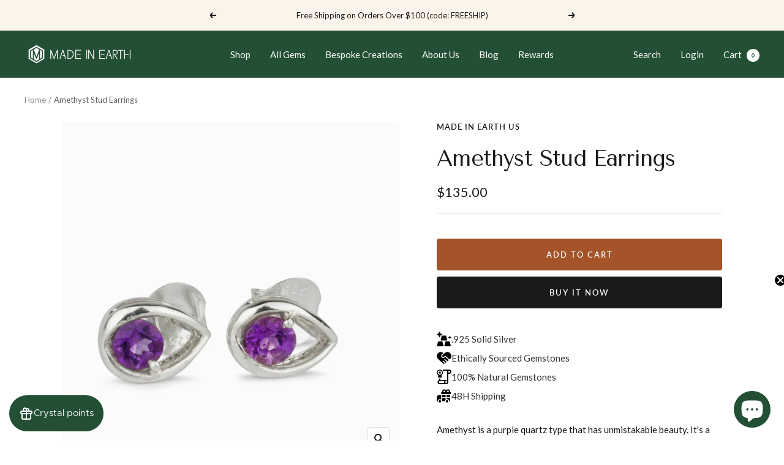

--- FILE ---
content_type: text/html; charset=utf-8
request_url: https://madeinearthus.com/products/faceted-amethyst-stud-earrings
body_size: 49094
content:
<!doctype html><html class="no-js" lang="en" dir="ltr">
  <head>

    <meta name="google-site-verification" content="Dbx-XxtTbm6-tWj0cNjtRsBEAsDL_Mg-8BlzyInC2Kc" />
    
    <meta charset="utf-8">
    <meta name="viewport" content="width=device-width, initial-scale=1.0, height=device-height, minimum-scale=1.0, maximum-scale=1.0">
    <meta name="theme-color" content="#234f34">

    <title>Amethyst Stud Earrings | Made In Earth US</title><meta name="description" content="These gorgeous, faceted Amethyst stud earrings are set in handcrafted 925 sterling silver. Amethyst is the birthstone for February and is a rich violet variety of quartz."><link rel="canonical" href="https://madeinearthus.com/products/faceted-amethyst-stud-earrings"><link rel="shortcut icon" href="//madeinearthus.com/cdn/shop/files/MIE_M_MOB_LOGO_530dfd82-32c8-407f-bd68-1774a741ff37_96x96.png?v=1697757749" type="image/png"><link rel="preconnect" href="https://cdn.shopify.com">
    <link rel="dns-prefetch" href="https://productreviews.shopifycdn.com">
    <link rel="dns-prefetch" href="https://www.google-analytics.com"><link rel="preconnect" href="https://fonts.shopifycdn.com" crossorigin><link rel="preload" as="style" href="//madeinearthus.com/cdn/shop/t/22/assets/theme.css?v=154638988709435575511741755714">
    <link rel="preload" as="script" href="//madeinearthus.com/cdn/shop/t/22/assets/vendor.js?v=32643890569905814191741755714">
    <link rel="preload" as="script" href="//madeinearthus.com/cdn/shop/t/22/assets/theme.js?v=110762664487159475431741755714"><link rel="preload" as="fetch" href="/products/faceted-amethyst-stud-earrings.js" crossorigin><link rel="preload" as="script" href="//madeinearthus.com/cdn/shop/t/22/assets/flickity.js?v=176646718982628074891741755714"><meta property="og:type" content="product">
  <meta property="og:title" content="Amethyst Stud Earrings">
  <meta property="product:price:amount" content="135.00">
  <meta property="product:price:currency" content="USD"><meta property="og:image" content="http://madeinearthus.com/cdn/shop/products/AMETHYST_ROUND_FAC_TEARDROP_FRAME_STUDS.jpg?v=1632606806">
  <meta property="og:image:secure_url" content="https://madeinearthus.com/cdn/shop/products/AMETHYST_ROUND_FAC_TEARDROP_FRAME_STUDS.jpg?v=1632606806">
  <meta property="og:image:width" content="1024">
  <meta property="og:image:height" content="1024"><meta property="og:description" content="These gorgeous, faceted Amethyst stud earrings are set in handcrafted 925 sterling silver. Amethyst is the birthstone for February and is a rich violet variety of quartz."><meta property="og:url" content="https://madeinearthus.com/products/faceted-amethyst-stud-earrings">
<meta property="og:site_name" content="Made In Earth US"><meta name="twitter:card" content="summary"><meta name="twitter:title" content="Amethyst Stud Earrings">
  <meta name="twitter:description" content="
Amethyst is a purple quartz type that has unmistakable beauty. It&#39;s a classic gemstone that will never go overlooked, and it&#39;s appropriate for any style or occasion. Amethyst is known as the &quot;concentration stone.&quot; It&#39;s good for protection, common sense, and calmness. Wear Amethyst to help transmute lower energies into higher frequencies, changing them into positive loving energy, cleaning the aura, and channeling your spirituality and serenity.








Stone Origin: ﻿Brazil

Measures Approximately: 5 x 5 mm

Materials: Hand Crafted 925 Polished Sterling Silver




Please Note: All pieces shipped within 48 hours from our Del Mar Gallery.



























"><meta name="twitter:image" content="https://madeinearthus.com/cdn/shop/products/AMETHYST_ROUND_FAC_TEARDROP_FRAME_STUDS_1200x1200_crop_center.jpg?v=1632606806">
  <meta name="twitter:image:alt" content="round faceted Amethyst Stud Earrings">
    
  <script type="application/ld+json">
  {
    "@context": "https://schema.org",
    "@type": "Product",
    "productID": 4453891276893,
    "offers": [{
          "@type": "Offer",
          "name": "Default Title",
          "availability":"https://schema.org/InStock",
          "price": 135.0,
          "priceCurrency": "USD",
          "priceValidUntil": "2026-01-29","sku": "E35 \/ JR\/KY",
            "mpn": "Apparel \u0026 Accessories \u003e jewelry \u003e earrings",
          "url": "/products/faceted-amethyst-stud-earrings?variant=31644018016349"
        }
],"brand": {
      "@type": "Brand",
      "name": "Made In Earth US"
    },
    "name": "Amethyst Stud Earrings",
    "description": "\nAmethyst is a purple quartz type that has unmistakable beauty. It's a classic gemstone that will never go overlooked, and it's appropriate for any style or occasion. Amethyst is known as the \"concentration stone.\" It's good for protection, common sense, and calmness. Wear Amethyst to help transmute lower energies into higher frequencies, changing them into positive loving energy, cleaning the aura, and channeling your spirituality and serenity.\n\n\n\n\n\n\n\n\nStone Origin: ﻿Brazil\n\nMeasures Approximately: 5 x 5 mm\n\nMaterials: Hand Crafted 925 Polished Sterling Silver\n\n\n\n\nPlease Note: All pieces shipped within 48 hours from our Del Mar Gallery.\n\n\n\n\n\n\n\n\n\n\n\n\n\n\n\n\n\n\n\n\n\n\n\n\n\n\n\n",
    "category": "Earrings",
    "url": "/products/faceted-amethyst-stud-earrings",
    "sku": "E35 \/ JR\/KY",
    "image": {
      "@type": "ImageObject",
      "url": "https://madeinearthus.com/cdn/shop/products/AMETHYST_ROUND_FAC_TEARDROP_FRAME_STUDS.jpg?v=1632606806&width=1024",
      "image": "https://madeinearthus.com/cdn/shop/products/AMETHYST_ROUND_FAC_TEARDROP_FRAME_STUDS.jpg?v=1632606806&width=1024",
      "name": "round faceted Amethyst Stud Earrings",
      "width": "1024",
      "height": "1024"
    }
  }
  </script>



  <script type="application/ld+json">
  {
    "@context": "https://schema.org",
    "@type": "BreadcrumbList",
  "itemListElement": [{
      "@type": "ListItem",
      "position": 1,
      "name": "Home",
      "item": "https://madeinearthus.com"
    },{
          "@type": "ListItem",
          "position": 2,
          "name": "Amethyst Stud Earrings",
          "item": "https://madeinearthus.com/products/faceted-amethyst-stud-earrings"
        }]
  }
  </script>


    <link rel="preload" href="//madeinearthus.com/cdn/fonts/tenor_sans/tenorsans_n4.966071a72c28462a9256039d3e3dc5b0cf314f65.woff2" as="font" type="font/woff2" crossorigin><link rel="preload" href="//madeinearthus.com/cdn/fonts/lato/lato_n4.c3b93d431f0091c8be23185e15c9d1fee1e971c5.woff2" as="font" type="font/woff2" crossorigin><style>
  /* Typography (heading) */
  @font-face {
  font-family: "Tenor Sans";
  font-weight: 400;
  font-style: normal;
  font-display: swap;
  src: url("//madeinearthus.com/cdn/fonts/tenor_sans/tenorsans_n4.966071a72c28462a9256039d3e3dc5b0cf314f65.woff2") format("woff2"),
       url("//madeinearthus.com/cdn/fonts/tenor_sans/tenorsans_n4.2282841d948f9649ba5c3cad6ea46df268141820.woff") format("woff");
}

/* Typography (body) */
  @font-face {
  font-family: Lato;
  font-weight: 400;
  font-style: normal;
  font-display: swap;
  src: url("//madeinearthus.com/cdn/fonts/lato/lato_n4.c3b93d431f0091c8be23185e15c9d1fee1e971c5.woff2") format("woff2"),
       url("//madeinearthus.com/cdn/fonts/lato/lato_n4.d5c00c781efb195594fd2fd4ad04f7882949e327.woff") format("woff");
}

@font-face {
  font-family: Lato;
  font-weight: 400;
  font-style: italic;
  font-display: swap;
  src: url("//madeinearthus.com/cdn/fonts/lato/lato_i4.09c847adc47c2fefc3368f2e241a3712168bc4b6.woff2") format("woff2"),
       url("//madeinearthus.com/cdn/fonts/lato/lato_i4.3c7d9eb6c1b0a2bf62d892c3ee4582b016d0f30c.woff") format("woff");
}

@font-face {
  font-family: Lato;
  font-weight: 600;
  font-style: normal;
  font-display: swap;
  src: url("//madeinearthus.com/cdn/fonts/lato/lato_n6.38d0e3b23b74a60f769c51d1df73fac96c580d59.woff2") format("woff2"),
       url("//madeinearthus.com/cdn/fonts/lato/lato_n6.3365366161bdcc36a3f97cfbb23954d8c4bf4079.woff") format("woff");
}

@font-face {
  font-family: Lato;
  font-weight: 600;
  font-style: italic;
  font-display: swap;
  src: url("//madeinearthus.com/cdn/fonts/lato/lato_i6.ab357ee5069e0603c2899b31e2b8ae84c4a42a48.woff2") format("woff2"),
       url("//madeinearthus.com/cdn/fonts/lato/lato_i6.3164fed79d7d987c1390528781c7c2f59ac7a746.woff") format("woff");
}

:root {--heading-color: 26, 26, 26;
    --text-color: 26, 26, 26;
    --background: 255, 255, 255;
    --secondary-background: 245, 241, 236;
    --border-color: 221, 221, 221;
    --border-color-darker: 163, 163, 163;
    --success-color: 46, 158, 123;
    --success-background: 213, 236, 229;
    --error-color: 222, 42, 42;
    --error-background: 253, 240, 240;
    --primary-button-background: 26, 26, 26;
    --primary-button-text-color: 255, 255, 255;
    --secondary-button-background: 165, 83, 41;
    --secondary-button-text-color: 255, 255, 255;
    --product-star-rating: 246, 164, 41;
    --product-on-sale-accent: 145, 59, 89;
    --product-sold-out-accent: 59, 59, 60;
    --product-custom-label-background: 64, 93, 230;
    --product-custom-label-text-color: 255, 255, 255;
    --product-custom-label-2-background: 243, 229, 182;
    --product-custom-label-2-text-color: 0, 0, 0;
    --product-low-stock-text-color: 222, 42, 42;
    --product-in-stock-text-color: 46, 158, 123;
    --loading-bar-background: 26, 26, 26;

    /* We duplicate some "base" colors as root colors, which is useful to use on drawer elements or popover without. Those should not be overridden to avoid issues */
    --root-heading-color: 26, 26, 26;
    --root-text-color: 26, 26, 26;
    --root-background: 255, 255, 255;
    --root-border-color: 221, 221, 221;
    --root-primary-button-background: 26, 26, 26;
    --root-primary-button-text-color: 255, 255, 255;

    --base-font-size: 15px;
    --heading-font-family: "Tenor Sans", sans-serif;
    --heading-font-weight: 400;
    --heading-font-style: normal;
    --heading-text-transform: normal;
    --text-font-family: Lato, sans-serif;
    --text-font-weight: 400;
    --text-font-style: normal;
    --text-font-bold-weight: 600;

    /* Typography (font size) */
    --heading-xxsmall-font-size: 11px;
    --heading-xsmall-font-size: 11px;
    --heading-small-font-size: 12px;
    --heading-large-font-size: 36px;
    --heading-h1-font-size: 36px;
    --heading-h2-font-size: 30px;
    --heading-h3-font-size: 26px;
    --heading-h4-font-size: 24px;
    --heading-h5-font-size: 20px;
    --heading-h6-font-size: 16px;

    /* Control the look and feel of the theme by changing radius of various elements */
    --button-border-radius: 4px;
    --block-border-radius: 8px;
    --block-border-radius-reduced: 4px;
    --color-swatch-border-radius: 100%;

    /* Button size */
    --button-height: 48px;
    --button-small-height: 40px;

    /* Form related */
    --form-input-field-height: 48px;
    --form-input-gap: 16px;
    --form-submit-margin: 24px;

    /* Product listing related variables */
    --product-list-block-spacing: 32px;

    /* Video related */
    --play-button-background: 255, 255, 255;
    --play-button-arrow: 26, 26, 26;

    /* RTL support */
    --transform-logical-flip: 1;
    --transform-origin-start: left;
    --transform-origin-end: right;

    /* Other */
    --zoom-cursor-svg-url: url(//madeinearthus.com/cdn/shop/t/22/assets/zoom-cursor.svg?v=1201279167966953441741755714);
    --arrow-right-svg-url: url(//madeinearthus.com/cdn/shop/t/22/assets/arrow-right.svg?v=88946934944805437251741755714);
    --arrow-left-svg-url: url(//madeinearthus.com/cdn/shop/t/22/assets/arrow-left.svg?v=112457598847827652331741755714);

    /* Some useful variables that we can reuse in our CSS. Some explanation are needed for some of them:
       - container-max-width-minus-gutters: represents the container max width without the edge gutters
       - container-outer-width: considering the screen width, represent all the space outside the container
       - container-outer-margin: same as container-outer-width but get set to 0 inside a container
       - container-inner-width: the effective space inside the container (minus gutters)
       - grid-column-width: represents the width of a single column of the grid
       - vertical-breather: this is a variable that defines the global "spacing" between sections, and inside the section
                            to create some "breath" and minimum spacing
     */
    --container-max-width: 1600px;
    --container-gutter: 24px;
    --container-max-width-minus-gutters: calc(var(--container-max-width) - (var(--container-gutter)) * 2);
    --container-outer-width: max(calc((100vw - var(--container-max-width-minus-gutters)) / 2), var(--container-gutter));
    --container-outer-margin: var(--container-outer-width);
    --container-inner-width: calc(100vw - var(--container-outer-width) * 2);

    --grid-column-count: 10;
    --grid-gap: 24px;
    --grid-column-width: calc((100vw - var(--container-outer-width) * 2 - var(--grid-gap) * (var(--grid-column-count) - 1)) / var(--grid-column-count));

    --vertical-breather: 48px;
    --vertical-breather-tight: 48px;

    /* Shopify related variables */
    --payment-terms-background-color: #ffffff;
  }

  @media screen and (min-width: 741px) {
    :root {
      --container-gutter: 40px;
      --grid-column-count: 20;
      --vertical-breather: 64px;
      --vertical-breather-tight: 64px;

      /* Typography (font size) */
      --heading-xsmall-font-size: 12px;
      --heading-small-font-size: 13px;
      --heading-large-font-size: 52px;
      --heading-h1-font-size: 48px;
      --heading-h2-font-size: 38px;
      --heading-h3-font-size: 32px;
      --heading-h4-font-size: 24px;
      --heading-h5-font-size: 20px;
      --heading-h6-font-size: 18px;

      /* Form related */
      --form-input-field-height: 52px;
      --form-submit-margin: 32px;

      /* Button size */
      --button-height: 52px;
      --button-small-height: 44px;
    }
  }

  @media screen and (min-width: 1200px) {
    :root {
      --vertical-breather: 80px;
      --vertical-breather-tight: 64px;
      --product-list-block-spacing: 48px;

      /* Typography */
      --heading-large-font-size: 64px;
      --heading-h1-font-size: 56px;
      --heading-h2-font-size: 48px;
      --heading-h3-font-size: 36px;
      --heading-h4-font-size: 30px;
      --heading-h5-font-size: 24px;
      --heading-h6-font-size: 18px;
    }
  }

  @media screen and (min-width: 1600px) {
    :root {
      --vertical-breather: 90px;
      --vertical-breather-tight: 64px;
    }
  }
</style>
    <script>
  // This allows to expose several variables to the global scope, to be used in scripts
  window.themeVariables = {
    settings: {
      direction: "ltr",
      pageType: "product",
      cartCount: 0,
      moneyFormat: "${{amount}}",
      moneyWithCurrencyFormat: "${{amount}} USD",
      showVendor: false,
      discountMode: "saving",
      currencyCodeEnabled: false,
      cartType: "drawer",
      cartCurrency: "USD",
      mobileZoomFactor: 2.5
    },

    routes: {
      host: "madeinearthus.com",
      rootUrl: "\/",
      rootUrlWithoutSlash: '',
      cartUrl: "\/cart",
      cartAddUrl: "\/cart\/add",
      cartChangeUrl: "\/cart\/change",
      searchUrl: "\/search",
      predictiveSearchUrl: "\/search\/suggest",
      productRecommendationsUrl: "\/recommendations\/products"
    },

    strings: {
      accessibilityDelete: "Delete",
      accessibilityClose: "Close",
      collectionSoldOut: "Sold out",
      collectionDiscount: "Save @savings@",
      productSalePrice: "Sale price",
      productRegularPrice: "Regular price",
      productFormUnavailable: "Unavailable",
      productFormSoldOut: "Sold out",
      productFormPreOrder: "Pre-order",
      productFormAddToCart: "Add to cart",
      searchNoResults: "No results could be found.",
      searchNewSearch: "New search",
      searchProducts: "Products",
      searchArticles: "Journal",
      searchPages: "Pages",
      searchCollections: "Collections",
      cartViewCart: "View cart",
      cartItemAdded: "Item added to your cart!",
      cartItemAddedShort: "Added to your cart!",
      cartAddOrderNote: "Add order note",
      cartEditOrderNote: "Edit order note",
      shippingEstimatorNoResults: "Sorry, we do not ship to your address.",
      shippingEstimatorOneResult: "There is one shipping rate for your address:",
      shippingEstimatorMultipleResults: "There are several shipping rates for your address:",
      shippingEstimatorError: "One or more error occurred while retrieving shipping rates:"
    },

    libs: {
      flickity: "\/\/madeinearthus.com\/cdn\/shop\/t\/22\/assets\/flickity.js?v=176646718982628074891741755714",
      photoswipe: "\/\/madeinearthus.com\/cdn\/shop\/t\/22\/assets\/photoswipe.js?v=132268647426145925301741755714",
      qrCode: "\/\/madeinearthus.com\/cdn\/shopifycloud\/storefront\/assets\/themes_support\/vendor\/qrcode-3f2b403b.js"
    },

    breakpoints: {
      phone: 'screen and (max-width: 740px)',
      tablet: 'screen and (min-width: 741px) and (max-width: 999px)',
      tabletAndUp: 'screen and (min-width: 741px)',
      pocket: 'screen and (max-width: 999px)',
      lap: 'screen and (min-width: 1000px) and (max-width: 1199px)',
      lapAndUp: 'screen and (min-width: 1000px)',
      desktop: 'screen and (min-width: 1200px)',
      wide: 'screen and (min-width: 1400px)'
    }
  };

  window.addEventListener('pageshow', async () => {
    const cartContent = await (await fetch(`${window.themeVariables.routes.cartUrl}.js`, {cache: 'reload'})).json();
    document.documentElement.dispatchEvent(new CustomEvent('cart:refresh', {detail: {cart: cartContent}}));
  });

  if ('noModule' in HTMLScriptElement.prototype) {
    // Old browsers (like IE) that does not support module will be considered as if not executing JS at all
    document.documentElement.className = document.documentElement.className.replace('no-js', 'js');

    requestAnimationFrame(() => {
      const viewportHeight = (window.visualViewport ? window.visualViewport.height : document.documentElement.clientHeight);
      document.documentElement.style.setProperty('--window-height',viewportHeight + 'px');
    });
  }// We save the product ID in local storage to be eventually used for recently viewed section
    try {
      const items = JSON.parse(localStorage.getItem('theme:recently-viewed-products') || '[]');

      // We check if the current product already exists, and if it does not, we add it at the start
      if (!items.includes(4453891276893)) {
        items.unshift(4453891276893);
      }

      localStorage.setItem('theme:recently-viewed-products', JSON.stringify(items.slice(0, 20)));
    } catch (e) {
      // Safari in private mode does not allow setting item, we silently fail
    }</script>

    <link rel="stylesheet" href="//madeinearthus.com/cdn/shop/t/22/assets/theme.css?v=154638988709435575511741755714">

    <script src="//madeinearthus.com/cdn/shop/t/22/assets/vendor.js?v=32643890569905814191741755714" defer></script>
    <script src="//madeinearthus.com/cdn/shop/t/22/assets/theme.js?v=110762664487159475431741755714" defer></script>
    <script src="//madeinearthus.com/cdn/shop/t/22/assets/custom.js?v=167639537848865775061741755714" defer></script>

    <script>window.performance && window.performance.mark && window.performance.mark('shopify.content_for_header.start');</script><meta name="google-site-verification" content="8dfL25QE3G73T09aLELqrlpfkhYiv3hHCKMhoVc4Vio">
<meta name="google-site-verification" content="5TtBJv_g6eeviK-e71aFdK8ocULPw3bMBgmWDQuDGJ0">
<meta name="google-site-verification" content="8dfL25QE3G73T09aLELqrlpfkhYiv3hHCKMhoVc4Vio">
<meta id="shopify-digital-wallet" name="shopify-digital-wallet" content="/16240317/digital_wallets/dialog">
<meta name="shopify-checkout-api-token" content="46f76e14b87f5db8a48643dd6049f0eb">
<meta id="in-context-paypal-metadata" data-shop-id="16240317" data-venmo-supported="false" data-environment="production" data-locale="en_US" data-paypal-v4="true" data-currency="USD">
<link rel="alternate" type="application/json+oembed" href="https://madeinearthus.com/products/faceted-amethyst-stud-earrings.oembed">
<script async="async" src="/checkouts/internal/preloads.js?locale=en-US"></script>
<link rel="preconnect" href="https://shop.app" crossorigin="anonymous">
<script async="async" src="https://shop.app/checkouts/internal/preloads.js?locale=en-US&shop_id=16240317" crossorigin="anonymous"></script>
<script id="apple-pay-shop-capabilities" type="application/json">{"shopId":16240317,"countryCode":"US","currencyCode":"USD","merchantCapabilities":["supports3DS"],"merchantId":"gid:\/\/shopify\/Shop\/16240317","merchantName":"Made In Earth US","requiredBillingContactFields":["postalAddress","email","phone"],"requiredShippingContactFields":["postalAddress","email","phone"],"shippingType":"shipping","supportedNetworks":["visa","masterCard","amex","discover","elo","jcb"],"total":{"type":"pending","label":"Made In Earth US","amount":"1.00"},"shopifyPaymentsEnabled":true,"supportsSubscriptions":true}</script>
<script id="shopify-features" type="application/json">{"accessToken":"46f76e14b87f5db8a48643dd6049f0eb","betas":["rich-media-storefront-analytics"],"domain":"madeinearthus.com","predictiveSearch":true,"shopId":16240317,"locale":"en"}</script>
<script>var Shopify = Shopify || {};
Shopify.shop = "made-in-earth-us.myshopify.com";
Shopify.locale = "en";
Shopify.currency = {"active":"USD","rate":"1.0"};
Shopify.country = "US";
Shopify.theme = {"name":"Copy of Focal w\/ shop all gems","id":146046583016,"schema_name":"Focal","schema_version":"10.1.3","theme_store_id":714,"role":"main"};
Shopify.theme.handle = "null";
Shopify.theme.style = {"id":null,"handle":null};
Shopify.cdnHost = "madeinearthus.com/cdn";
Shopify.routes = Shopify.routes || {};
Shopify.routes.root = "/";</script>
<script type="module">!function(o){(o.Shopify=o.Shopify||{}).modules=!0}(window);</script>
<script>!function(o){function n(){var o=[];function n(){o.push(Array.prototype.slice.apply(arguments))}return n.q=o,n}var t=o.Shopify=o.Shopify||{};t.loadFeatures=n(),t.autoloadFeatures=n()}(window);</script>
<script>
  window.ShopifyPay = window.ShopifyPay || {};
  window.ShopifyPay.apiHost = "shop.app\/pay";
  window.ShopifyPay.redirectState = null;
</script>
<script id="shop-js-analytics" type="application/json">{"pageType":"product"}</script>
<script defer="defer" async type="module" src="//madeinearthus.com/cdn/shopifycloud/shop-js/modules/v2/client.init-shop-cart-sync_BApSsMSl.en.esm.js"></script>
<script defer="defer" async type="module" src="//madeinearthus.com/cdn/shopifycloud/shop-js/modules/v2/chunk.common_CBoos6YZ.esm.js"></script>
<script type="module">
  await import("//madeinearthus.com/cdn/shopifycloud/shop-js/modules/v2/client.init-shop-cart-sync_BApSsMSl.en.esm.js");
await import("//madeinearthus.com/cdn/shopifycloud/shop-js/modules/v2/chunk.common_CBoos6YZ.esm.js");

  window.Shopify.SignInWithShop?.initShopCartSync?.({"fedCMEnabled":true,"windoidEnabled":true});

</script>
<script defer="defer" async type="module" src="//madeinearthus.com/cdn/shopifycloud/shop-js/modules/v2/client.payment-terms_BHOWV7U_.en.esm.js"></script>
<script defer="defer" async type="module" src="//madeinearthus.com/cdn/shopifycloud/shop-js/modules/v2/chunk.common_CBoos6YZ.esm.js"></script>
<script defer="defer" async type="module" src="//madeinearthus.com/cdn/shopifycloud/shop-js/modules/v2/chunk.modal_Bu1hFZFC.esm.js"></script>
<script type="module">
  await import("//madeinearthus.com/cdn/shopifycloud/shop-js/modules/v2/client.payment-terms_BHOWV7U_.en.esm.js");
await import("//madeinearthus.com/cdn/shopifycloud/shop-js/modules/v2/chunk.common_CBoos6YZ.esm.js");
await import("//madeinearthus.com/cdn/shopifycloud/shop-js/modules/v2/chunk.modal_Bu1hFZFC.esm.js");

  
</script>
<script>
  window.Shopify = window.Shopify || {};
  if (!window.Shopify.featureAssets) window.Shopify.featureAssets = {};
  window.Shopify.featureAssets['shop-js'] = {"shop-cart-sync":["modules/v2/client.shop-cart-sync_DJczDl9f.en.esm.js","modules/v2/chunk.common_CBoos6YZ.esm.js"],"init-fed-cm":["modules/v2/client.init-fed-cm_BzwGC0Wi.en.esm.js","modules/v2/chunk.common_CBoos6YZ.esm.js"],"init-windoid":["modules/v2/client.init-windoid_BS26ThXS.en.esm.js","modules/v2/chunk.common_CBoos6YZ.esm.js"],"shop-cash-offers":["modules/v2/client.shop-cash-offers_DthCPNIO.en.esm.js","modules/v2/chunk.common_CBoos6YZ.esm.js","modules/v2/chunk.modal_Bu1hFZFC.esm.js"],"shop-button":["modules/v2/client.shop-button_D_JX508o.en.esm.js","modules/v2/chunk.common_CBoos6YZ.esm.js"],"init-shop-email-lookup-coordinator":["modules/v2/client.init-shop-email-lookup-coordinator_DFwWcvrS.en.esm.js","modules/v2/chunk.common_CBoos6YZ.esm.js"],"shop-toast-manager":["modules/v2/client.shop-toast-manager_tEhgP2F9.en.esm.js","modules/v2/chunk.common_CBoos6YZ.esm.js"],"shop-login-button":["modules/v2/client.shop-login-button_DwLgFT0K.en.esm.js","modules/v2/chunk.common_CBoos6YZ.esm.js","modules/v2/chunk.modal_Bu1hFZFC.esm.js"],"avatar":["modules/v2/client.avatar_BTnouDA3.en.esm.js"],"init-shop-cart-sync":["modules/v2/client.init-shop-cart-sync_BApSsMSl.en.esm.js","modules/v2/chunk.common_CBoos6YZ.esm.js"],"pay-button":["modules/v2/client.pay-button_BuNmcIr_.en.esm.js","modules/v2/chunk.common_CBoos6YZ.esm.js"],"init-shop-for-new-customer-accounts":["modules/v2/client.init-shop-for-new-customer-accounts_DrjXSI53.en.esm.js","modules/v2/client.shop-login-button_DwLgFT0K.en.esm.js","modules/v2/chunk.common_CBoos6YZ.esm.js","modules/v2/chunk.modal_Bu1hFZFC.esm.js"],"init-customer-accounts-sign-up":["modules/v2/client.init-customer-accounts-sign-up_TlVCiykN.en.esm.js","modules/v2/client.shop-login-button_DwLgFT0K.en.esm.js","modules/v2/chunk.common_CBoos6YZ.esm.js","modules/v2/chunk.modal_Bu1hFZFC.esm.js"],"shop-follow-button":["modules/v2/client.shop-follow-button_C5D3XtBb.en.esm.js","modules/v2/chunk.common_CBoos6YZ.esm.js","modules/v2/chunk.modal_Bu1hFZFC.esm.js"],"checkout-modal":["modules/v2/client.checkout-modal_8TC_1FUY.en.esm.js","modules/v2/chunk.common_CBoos6YZ.esm.js","modules/v2/chunk.modal_Bu1hFZFC.esm.js"],"init-customer-accounts":["modules/v2/client.init-customer-accounts_C0Oh2ljF.en.esm.js","modules/v2/client.shop-login-button_DwLgFT0K.en.esm.js","modules/v2/chunk.common_CBoos6YZ.esm.js","modules/v2/chunk.modal_Bu1hFZFC.esm.js"],"lead-capture":["modules/v2/client.lead-capture_Cq0gfm7I.en.esm.js","modules/v2/chunk.common_CBoos6YZ.esm.js","modules/v2/chunk.modal_Bu1hFZFC.esm.js"],"shop-login":["modules/v2/client.shop-login_BmtnoEUo.en.esm.js","modules/v2/chunk.common_CBoos6YZ.esm.js","modules/v2/chunk.modal_Bu1hFZFC.esm.js"],"payment-terms":["modules/v2/client.payment-terms_BHOWV7U_.en.esm.js","modules/v2/chunk.common_CBoos6YZ.esm.js","modules/v2/chunk.modal_Bu1hFZFC.esm.js"]};
</script>
<script>(function() {
  var isLoaded = false;
  function asyncLoad() {
    if (isLoaded) return;
    isLoaded = true;
    var urls = ["\/\/www.powr.io\/powr.js?powr-token=made-in-earth-us.myshopify.com\u0026external-type=shopify\u0026shop=made-in-earth-us.myshopify.com","https:\/\/cdn.nfcube.com\/9c5cd046ca44fdfddf0cb45d961268b2.js?shop=made-in-earth-us.myshopify.com","https:\/\/s3.amazonaws.com\/pixelpop\/usercontent\/scripts\/e8915397-7742-4c2b-aece-4fcf8e9a345c\/pixelpop.js?shop=made-in-earth-us.myshopify.com","https:\/\/enkomion.com\/instantHotjarInstall.js?shop=made-in-earth-us.myshopify.com"];
    for (var i = 0; i < urls.length; i++) {
      var s = document.createElement('script');
      s.type = 'text/javascript';
      s.async = true;
      s.src = urls[i];
      var x = document.getElementsByTagName('script')[0];
      x.parentNode.insertBefore(s, x);
    }
  };
  if(window.attachEvent) {
    window.attachEvent('onload', asyncLoad);
  } else {
    window.addEventListener('load', asyncLoad, false);
  }
})();</script>
<script id="__st">var __st={"a":16240317,"offset":-28800,"reqid":"93f904db-ebc6-46dc-8469-737c394271b2-1768886340","pageurl":"madeinearthus.com\/products\/faceted-amethyst-stud-earrings","u":"8cdac6660c9b","p":"product","rtyp":"product","rid":4453891276893};</script>
<script>window.ShopifyPaypalV4VisibilityTracking = true;</script>
<script id="captcha-bootstrap">!function(){'use strict';const t='contact',e='account',n='new_comment',o=[[t,t],['blogs',n],['comments',n],[t,'customer']],c=[[e,'customer_login'],[e,'guest_login'],[e,'recover_customer_password'],[e,'create_customer']],r=t=>t.map((([t,e])=>`form[action*='/${t}']:not([data-nocaptcha='true']) input[name='form_type'][value='${e}']`)).join(','),a=t=>()=>t?[...document.querySelectorAll(t)].map((t=>t.form)):[];function s(){const t=[...o],e=r(t);return a(e)}const i='password',u='form_key',d=['recaptcha-v3-token','g-recaptcha-response','h-captcha-response',i],f=()=>{try{return window.sessionStorage}catch{return}},m='__shopify_v',_=t=>t.elements[u];function p(t,e,n=!1){try{const o=window.sessionStorage,c=JSON.parse(o.getItem(e)),{data:r}=function(t){const{data:e,action:n}=t;return t[m]||n?{data:e,action:n}:{data:t,action:n}}(c);for(const[e,n]of Object.entries(r))t.elements[e]&&(t.elements[e].value=n);n&&o.removeItem(e)}catch(o){console.error('form repopulation failed',{error:o})}}const l='form_type',E='cptcha';function T(t){t.dataset[E]=!0}const w=window,h=w.document,L='Shopify',v='ce_forms',y='captcha';let A=!1;((t,e)=>{const n=(g='f06e6c50-85a8-45c8-87d0-21a2b65856fe',I='https://cdn.shopify.com/shopifycloud/storefront-forms-hcaptcha/ce_storefront_forms_captcha_hcaptcha.v1.5.2.iife.js',D={infoText:'Protected by hCaptcha',privacyText:'Privacy',termsText:'Terms'},(t,e,n)=>{const o=w[L][v],c=o.bindForm;if(c)return c(t,g,e,D).then(n);var r;o.q.push([[t,g,e,D],n]),r=I,A||(h.body.append(Object.assign(h.createElement('script'),{id:'captcha-provider',async:!0,src:r})),A=!0)});var g,I,D;w[L]=w[L]||{},w[L][v]=w[L][v]||{},w[L][v].q=[],w[L][y]=w[L][y]||{},w[L][y].protect=function(t,e){n(t,void 0,e),T(t)},Object.freeze(w[L][y]),function(t,e,n,w,h,L){const[v,y,A,g]=function(t,e,n){const i=e?o:[],u=t?c:[],d=[...i,...u],f=r(d),m=r(i),_=r(d.filter((([t,e])=>n.includes(e))));return[a(f),a(m),a(_),s()]}(w,h,L),I=t=>{const e=t.target;return e instanceof HTMLFormElement?e:e&&e.form},D=t=>v().includes(t);t.addEventListener('submit',(t=>{const e=I(t);if(!e)return;const n=D(e)&&!e.dataset.hcaptchaBound&&!e.dataset.recaptchaBound,o=_(e),c=g().includes(e)&&(!o||!o.value);(n||c)&&t.preventDefault(),c&&!n&&(function(t){try{if(!f())return;!function(t){const e=f();if(!e)return;const n=_(t);if(!n)return;const o=n.value;o&&e.removeItem(o)}(t);const e=Array.from(Array(32),(()=>Math.random().toString(36)[2])).join('');!function(t,e){_(t)||t.append(Object.assign(document.createElement('input'),{type:'hidden',name:u})),t.elements[u].value=e}(t,e),function(t,e){const n=f();if(!n)return;const o=[...t.querySelectorAll(`input[type='${i}']`)].map((({name:t})=>t)),c=[...d,...o],r={};for(const[a,s]of new FormData(t).entries())c.includes(a)||(r[a]=s);n.setItem(e,JSON.stringify({[m]:1,action:t.action,data:r}))}(t,e)}catch(e){console.error('failed to persist form',e)}}(e),e.submit())}));const S=(t,e)=>{t&&!t.dataset[E]&&(n(t,e.some((e=>e===t))),T(t))};for(const o of['focusin','change'])t.addEventListener(o,(t=>{const e=I(t);D(e)&&S(e,y())}));const B=e.get('form_key'),M=e.get(l),P=B&&M;t.addEventListener('DOMContentLoaded',(()=>{const t=y();if(P)for(const e of t)e.elements[l].value===M&&p(e,B);[...new Set([...A(),...v().filter((t=>'true'===t.dataset.shopifyCaptcha))])].forEach((e=>S(e,t)))}))}(h,new URLSearchParams(w.location.search),n,t,e,['guest_login'])})(!0,!0)}();</script>
<script integrity="sha256-4kQ18oKyAcykRKYeNunJcIwy7WH5gtpwJnB7kiuLZ1E=" data-source-attribution="shopify.loadfeatures" defer="defer" src="//madeinearthus.com/cdn/shopifycloud/storefront/assets/storefront/load_feature-a0a9edcb.js" crossorigin="anonymous"></script>
<script crossorigin="anonymous" defer="defer" src="//madeinearthus.com/cdn/shopifycloud/storefront/assets/shopify_pay/storefront-65b4c6d7.js?v=20250812"></script>
<script data-source-attribution="shopify.dynamic_checkout.dynamic.init">var Shopify=Shopify||{};Shopify.PaymentButton=Shopify.PaymentButton||{isStorefrontPortableWallets:!0,init:function(){window.Shopify.PaymentButton.init=function(){};var t=document.createElement("script");t.src="https://madeinearthus.com/cdn/shopifycloud/portable-wallets/latest/portable-wallets.en.js",t.type="module",document.head.appendChild(t)}};
</script>
<script data-source-attribution="shopify.dynamic_checkout.buyer_consent">
  function portableWalletsHideBuyerConsent(e){var t=document.getElementById("shopify-buyer-consent"),n=document.getElementById("shopify-subscription-policy-button");t&&n&&(t.classList.add("hidden"),t.setAttribute("aria-hidden","true"),n.removeEventListener("click",e))}function portableWalletsShowBuyerConsent(e){var t=document.getElementById("shopify-buyer-consent"),n=document.getElementById("shopify-subscription-policy-button");t&&n&&(t.classList.remove("hidden"),t.removeAttribute("aria-hidden"),n.addEventListener("click",e))}window.Shopify?.PaymentButton&&(window.Shopify.PaymentButton.hideBuyerConsent=portableWalletsHideBuyerConsent,window.Shopify.PaymentButton.showBuyerConsent=portableWalletsShowBuyerConsent);
</script>
<script>
  function portableWalletsCleanup(e){e&&e.src&&console.error("Failed to load portable wallets script "+e.src);var t=document.querySelectorAll("shopify-accelerated-checkout .shopify-payment-button__skeleton, shopify-accelerated-checkout-cart .wallet-cart-button__skeleton"),e=document.getElementById("shopify-buyer-consent");for(let e=0;e<t.length;e++)t[e].remove();e&&e.remove()}function portableWalletsNotLoadedAsModule(e){e instanceof ErrorEvent&&"string"==typeof e.message&&e.message.includes("import.meta")&&"string"==typeof e.filename&&e.filename.includes("portable-wallets")&&(window.removeEventListener("error",portableWalletsNotLoadedAsModule),window.Shopify.PaymentButton.failedToLoad=e,"loading"===document.readyState?document.addEventListener("DOMContentLoaded",window.Shopify.PaymentButton.init):window.Shopify.PaymentButton.init())}window.addEventListener("error",portableWalletsNotLoadedAsModule);
</script>

<script type="module" src="https://madeinearthus.com/cdn/shopifycloud/portable-wallets/latest/portable-wallets.en.js" onError="portableWalletsCleanup(this)" crossorigin="anonymous"></script>
<script nomodule>
  document.addEventListener("DOMContentLoaded", portableWalletsCleanup);
</script>

<link id="shopify-accelerated-checkout-styles" rel="stylesheet" media="screen" href="https://madeinearthus.com/cdn/shopifycloud/portable-wallets/latest/accelerated-checkout-backwards-compat.css" crossorigin="anonymous">
<style id="shopify-accelerated-checkout-cart">
        #shopify-buyer-consent {
  margin-top: 1em;
  display: inline-block;
  width: 100%;
}

#shopify-buyer-consent.hidden {
  display: none;
}

#shopify-subscription-policy-button {
  background: none;
  border: none;
  padding: 0;
  text-decoration: underline;
  font-size: inherit;
  cursor: pointer;
}

#shopify-subscription-policy-button::before {
  box-shadow: none;
}

      </style>

<script>window.performance && window.performance.mark && window.performance.mark('shopify.content_for_header.end');</script>
  <!-- BEGIN app block: shopify://apps/kangaroo-rewards/blocks/widget/679c09f0-9657-4e30-8017-80577f49dce3 --><script type="text/javascript" defer src="https://madeinearthus.com/apps/kangaroo/initJS?shop=made-in-earth-us.myshopify.com"></script>
<link rel="stylesheet" href="https://madeinearthus.com/apps/kangaroo/initCSS?shop=made-in-earth-us.myshopify.com" type="text/css">
<div class="kangaroo-container" style="display: none">
    <div class="wrapper">
        <div class="arrow arrow-top"></div>
        <div class="kangaroo-inner">
            <div class="kangaroo-controls">
                <div class="hide">x</div>
            </div>
            <div class="kangaroo-items">
                <div class="message points item"></div>
            </div>
        </div>
        <div class="arrow kangaroo-arrow"></div>
    </div>
</div>
<div class="kangaroo-widget" style="display: none">
    <div class="kangaroo-wrapper">
        <div class="points">
            <span class="amount"></span>
        </div>
        <div class="name-box">
            <div class="arrow">
                <span class="kangaroo-icon kangaroo-icon-up-arrow" id='kangaroo-icon-program-name'></span>
            </div>
            <span class="name"></span>
        </div>
        <br style="clear:both">
    </div>
</div>
<div class="kangaroo-welcome-overlay" style="display: none">
  <div class="kangaroo-welcome-modal"></div>
</div>

<script>
    var KangarooApps = KangarooApps || {};
    KangarooApps.Loyalties = KangarooApps.Loyalties || {};
    
        
        
                    KangarooApps.Loyalties.product = {
                        id: "4453891276893",
                        categories: [],
                    }
                    
                        KangarooApps.Loyalties.product.categories.push("417409171688")
					
                        KangarooApps.Loyalties.product.categories.push("399742632168")
					
                        KangarooApps.Loyalties.product.categories.push("394956560")
					
                        KangarooApps.Loyalties.product.categories.push("417291927784")
					
                        KangarooApps.Loyalties.product.categories.push("437461844200")
					
                        KangarooApps.Loyalties.product.categories.push("400911794408")
					
                        KangarooApps.Loyalties.product.categories.push("416978206952")
					
                        KangarooApps.Loyalties.product.categories.push("394954384")
					
        
        
    
    KangarooApps.Loyalties.shop = {
        domain: 'made-in-earth-us.myshopify.com'
    };
</script>
<!-- END app block --><!-- BEGIN app block: shopify://apps/klaviyo-email-marketing-sms/blocks/klaviyo-onsite-embed/2632fe16-c075-4321-a88b-50b567f42507 -->












  <script async src="https://static.klaviyo.com/onsite/js/Xx7YNU/klaviyo.js?company_id=Xx7YNU"></script>
  <script>!function(){if(!window.klaviyo){window._klOnsite=window._klOnsite||[];try{window.klaviyo=new Proxy({},{get:function(n,i){return"push"===i?function(){var n;(n=window._klOnsite).push.apply(n,arguments)}:function(){for(var n=arguments.length,o=new Array(n),w=0;w<n;w++)o[w]=arguments[w];var t="function"==typeof o[o.length-1]?o.pop():void 0,e=new Promise((function(n){window._klOnsite.push([i].concat(o,[function(i){t&&t(i),n(i)}]))}));return e}}})}catch(n){window.klaviyo=window.klaviyo||[],window.klaviyo.push=function(){var n;(n=window._klOnsite).push.apply(n,arguments)}}}}();</script>

  
    <script id="viewed_product">
      if (item == null) {
        var _learnq = _learnq || [];

        var MetafieldReviews = null
        var MetafieldYotpoRating = null
        var MetafieldYotpoCount = null
        var MetafieldLooxRating = null
        var MetafieldLooxCount = null
        var okendoProduct = null
        var okendoProductReviewCount = null
        var okendoProductReviewAverageValue = null
        try {
          // The following fields are used for Customer Hub recently viewed in order to add reviews.
          // This information is not part of __kla_viewed. Instead, it is part of __kla_viewed_reviewed_items
          MetafieldReviews = {};
          MetafieldYotpoRating = null
          MetafieldYotpoCount = null
          MetafieldLooxRating = null
          MetafieldLooxCount = null

          okendoProduct = null
          // If the okendo metafield is not legacy, it will error, which then requires the new json formatted data
          if (okendoProduct && 'error' in okendoProduct) {
            okendoProduct = null
          }
          okendoProductReviewCount = okendoProduct ? okendoProduct.reviewCount : null
          okendoProductReviewAverageValue = okendoProduct ? okendoProduct.reviewAverageValue : null
        } catch (error) {
          console.error('Error in Klaviyo onsite reviews tracking:', error);
        }

        var item = {
          Name: "Amethyst Stud Earrings",
          ProductID: 4453891276893,
          Categories: ["Amethyst Earrings","Amethyst Jewelry","Earrings","Faceted Gemstone Earrings","Purple Gemstone Jewelry","Shop All","Stud Earrings","Under $200"],
          ImageURL: "https://madeinearthus.com/cdn/shop/products/AMETHYST_ROUND_FAC_TEARDROP_FRAME_STUDS_grande.jpg?v=1632606806",
          URL: "https://madeinearthus.com/products/faceted-amethyst-stud-earrings",
          Brand: "Made In Earth US",
          Price: "$135.00",
          Value: "135.00",
          CompareAtPrice: "$0.00"
        };
        _learnq.push(['track', 'Viewed Product', item]);
        _learnq.push(['trackViewedItem', {
          Title: item.Name,
          ItemId: item.ProductID,
          Categories: item.Categories,
          ImageUrl: item.ImageURL,
          Url: item.URL,
          Metadata: {
            Brand: item.Brand,
            Price: item.Price,
            Value: item.Value,
            CompareAtPrice: item.CompareAtPrice
          },
          metafields:{
            reviews: MetafieldReviews,
            yotpo:{
              rating: MetafieldYotpoRating,
              count: MetafieldYotpoCount,
            },
            loox:{
              rating: MetafieldLooxRating,
              count: MetafieldLooxCount,
            },
            okendo: {
              rating: okendoProductReviewAverageValue,
              count: okendoProductReviewCount,
            }
          }
        }]);
      }
    </script>
  




  <script>
    window.klaviyoReviewsProductDesignMode = false
  </script>







<!-- END app block --><script src="https://cdn.shopify.com/extensions/e4b3a77b-20c9-4161-b1bb-deb87046128d/inbox-1253/assets/inbox-chat-loader.js" type="text/javascript" defer="defer"></script>
<link href="https://monorail-edge.shopifysvc.com" rel="dns-prefetch">
<script>(function(){if ("sendBeacon" in navigator && "performance" in window) {try {var session_token_from_headers = performance.getEntriesByType('navigation')[0].serverTiming.find(x => x.name == '_s').description;} catch {var session_token_from_headers = undefined;}var session_cookie_matches = document.cookie.match(/_shopify_s=([^;]*)/);var session_token_from_cookie = session_cookie_matches && session_cookie_matches.length === 2 ? session_cookie_matches[1] : "";var session_token = session_token_from_headers || session_token_from_cookie || "";function handle_abandonment_event(e) {var entries = performance.getEntries().filter(function(entry) {return /monorail-edge.shopifysvc.com/.test(entry.name);});if (!window.abandonment_tracked && entries.length === 0) {window.abandonment_tracked = true;var currentMs = Date.now();var navigation_start = performance.timing.navigationStart;var payload = {shop_id: 16240317,url: window.location.href,navigation_start,duration: currentMs - navigation_start,session_token,page_type: "product"};window.navigator.sendBeacon("https://monorail-edge.shopifysvc.com/v1/produce", JSON.stringify({schema_id: "online_store_buyer_site_abandonment/1.1",payload: payload,metadata: {event_created_at_ms: currentMs,event_sent_at_ms: currentMs}}));}}window.addEventListener('pagehide', handle_abandonment_event);}}());</script>
<script id="web-pixels-manager-setup">(function e(e,d,r,n,o){if(void 0===o&&(o={}),!Boolean(null===(a=null===(i=window.Shopify)||void 0===i?void 0:i.analytics)||void 0===a?void 0:a.replayQueue)){var i,a;window.Shopify=window.Shopify||{};var t=window.Shopify;t.analytics=t.analytics||{};var s=t.analytics;s.replayQueue=[],s.publish=function(e,d,r){return s.replayQueue.push([e,d,r]),!0};try{self.performance.mark("wpm:start")}catch(e){}var l=function(){var e={modern:/Edge?\/(1{2}[4-9]|1[2-9]\d|[2-9]\d{2}|\d{4,})\.\d+(\.\d+|)|Firefox\/(1{2}[4-9]|1[2-9]\d|[2-9]\d{2}|\d{4,})\.\d+(\.\d+|)|Chrom(ium|e)\/(9{2}|\d{3,})\.\d+(\.\d+|)|(Maci|X1{2}).+ Version\/(15\.\d+|(1[6-9]|[2-9]\d|\d{3,})\.\d+)([,.]\d+|)( \(\w+\)|)( Mobile\/\w+|) Safari\/|Chrome.+OPR\/(9{2}|\d{3,})\.\d+\.\d+|(CPU[ +]OS|iPhone[ +]OS|CPU[ +]iPhone|CPU IPhone OS|CPU iPad OS)[ +]+(15[._]\d+|(1[6-9]|[2-9]\d|\d{3,})[._]\d+)([._]\d+|)|Android:?[ /-](13[3-9]|1[4-9]\d|[2-9]\d{2}|\d{4,})(\.\d+|)(\.\d+|)|Android.+Firefox\/(13[5-9]|1[4-9]\d|[2-9]\d{2}|\d{4,})\.\d+(\.\d+|)|Android.+Chrom(ium|e)\/(13[3-9]|1[4-9]\d|[2-9]\d{2}|\d{4,})\.\d+(\.\d+|)|SamsungBrowser\/([2-9]\d|\d{3,})\.\d+/,legacy:/Edge?\/(1[6-9]|[2-9]\d|\d{3,})\.\d+(\.\d+|)|Firefox\/(5[4-9]|[6-9]\d|\d{3,})\.\d+(\.\d+|)|Chrom(ium|e)\/(5[1-9]|[6-9]\d|\d{3,})\.\d+(\.\d+|)([\d.]+$|.*Safari\/(?![\d.]+ Edge\/[\d.]+$))|(Maci|X1{2}).+ Version\/(10\.\d+|(1[1-9]|[2-9]\d|\d{3,})\.\d+)([,.]\d+|)( \(\w+\)|)( Mobile\/\w+|) Safari\/|Chrome.+OPR\/(3[89]|[4-9]\d|\d{3,})\.\d+\.\d+|(CPU[ +]OS|iPhone[ +]OS|CPU[ +]iPhone|CPU IPhone OS|CPU iPad OS)[ +]+(10[._]\d+|(1[1-9]|[2-9]\d|\d{3,})[._]\d+)([._]\d+|)|Android:?[ /-](13[3-9]|1[4-9]\d|[2-9]\d{2}|\d{4,})(\.\d+|)(\.\d+|)|Mobile Safari.+OPR\/([89]\d|\d{3,})\.\d+\.\d+|Android.+Firefox\/(13[5-9]|1[4-9]\d|[2-9]\d{2}|\d{4,})\.\d+(\.\d+|)|Android.+Chrom(ium|e)\/(13[3-9]|1[4-9]\d|[2-9]\d{2}|\d{4,})\.\d+(\.\d+|)|Android.+(UC? ?Browser|UCWEB|U3)[ /]?(15\.([5-9]|\d{2,})|(1[6-9]|[2-9]\d|\d{3,})\.\d+)\.\d+|SamsungBrowser\/(5\.\d+|([6-9]|\d{2,})\.\d+)|Android.+MQ{2}Browser\/(14(\.(9|\d{2,})|)|(1[5-9]|[2-9]\d|\d{3,})(\.\d+|))(\.\d+|)|K[Aa][Ii]OS\/(3\.\d+|([4-9]|\d{2,})\.\d+)(\.\d+|)/},d=e.modern,r=e.legacy,n=navigator.userAgent;return n.match(d)?"modern":n.match(r)?"legacy":"unknown"}(),u="modern"===l?"modern":"legacy",c=(null!=n?n:{modern:"",legacy:""})[u],f=function(e){return[e.baseUrl,"/wpm","/b",e.hashVersion,"modern"===e.buildTarget?"m":"l",".js"].join("")}({baseUrl:d,hashVersion:r,buildTarget:u}),m=function(e){var d=e.version,r=e.bundleTarget,n=e.surface,o=e.pageUrl,i=e.monorailEndpoint;return{emit:function(e){var a=e.status,t=e.errorMsg,s=(new Date).getTime(),l=JSON.stringify({metadata:{event_sent_at_ms:s},events:[{schema_id:"web_pixels_manager_load/3.1",payload:{version:d,bundle_target:r,page_url:o,status:a,surface:n,error_msg:t},metadata:{event_created_at_ms:s}}]});if(!i)return console&&console.warn&&console.warn("[Web Pixels Manager] No Monorail endpoint provided, skipping logging."),!1;try{return self.navigator.sendBeacon.bind(self.navigator)(i,l)}catch(e){}var u=new XMLHttpRequest;try{return u.open("POST",i,!0),u.setRequestHeader("Content-Type","text/plain"),u.send(l),!0}catch(e){return console&&console.warn&&console.warn("[Web Pixels Manager] Got an unhandled error while logging to Monorail."),!1}}}}({version:r,bundleTarget:l,surface:e.surface,pageUrl:self.location.href,monorailEndpoint:e.monorailEndpoint});try{o.browserTarget=l,function(e){var d=e.src,r=e.async,n=void 0===r||r,o=e.onload,i=e.onerror,a=e.sri,t=e.scriptDataAttributes,s=void 0===t?{}:t,l=document.createElement("script"),u=document.querySelector("head"),c=document.querySelector("body");if(l.async=n,l.src=d,a&&(l.integrity=a,l.crossOrigin="anonymous"),s)for(var f in s)if(Object.prototype.hasOwnProperty.call(s,f))try{l.dataset[f]=s[f]}catch(e){}if(o&&l.addEventListener("load",o),i&&l.addEventListener("error",i),u)u.appendChild(l);else{if(!c)throw new Error("Did not find a head or body element to append the script");c.appendChild(l)}}({src:f,async:!0,onload:function(){if(!function(){var e,d;return Boolean(null===(d=null===(e=window.Shopify)||void 0===e?void 0:e.analytics)||void 0===d?void 0:d.initialized)}()){var d=window.webPixelsManager.init(e)||void 0;if(d){var r=window.Shopify.analytics;r.replayQueue.forEach((function(e){var r=e[0],n=e[1],o=e[2];d.publishCustomEvent(r,n,o)})),r.replayQueue=[],r.publish=d.publishCustomEvent,r.visitor=d.visitor,r.initialized=!0}}},onerror:function(){return m.emit({status:"failed",errorMsg:"".concat(f," has failed to load")})},sri:function(e){var d=/^sha384-[A-Za-z0-9+/=]+$/;return"string"==typeof e&&d.test(e)}(c)?c:"",scriptDataAttributes:o}),m.emit({status:"loading"})}catch(e){m.emit({status:"failed",errorMsg:(null==e?void 0:e.message)||"Unknown error"})}}})({shopId: 16240317,storefrontBaseUrl: "https://madeinearthus.com",extensionsBaseUrl: "https://extensions.shopifycdn.com/cdn/shopifycloud/web-pixels-manager",monorailEndpoint: "https://monorail-edge.shopifysvc.com/unstable/produce_batch",surface: "storefront-renderer",enabledBetaFlags: ["2dca8a86"],webPixelsConfigList: [{"id":"1542586600","configuration":"{\"accountID\":\"Xx7YNU\",\"webPixelConfig\":\"eyJlbmFibGVBZGRlZFRvQ2FydEV2ZW50cyI6IHRydWV9\"}","eventPayloadVersion":"v1","runtimeContext":"STRICT","scriptVersion":"524f6c1ee37bacdca7657a665bdca589","type":"APP","apiClientId":123074,"privacyPurposes":["ANALYTICS","MARKETING"],"dataSharingAdjustments":{"protectedCustomerApprovalScopes":["read_customer_address","read_customer_email","read_customer_name","read_customer_personal_data","read_customer_phone"]}},{"id":"877396200","configuration":"{\"webPixelName\":\"Judge.me\"}","eventPayloadVersion":"v1","runtimeContext":"STRICT","scriptVersion":"34ad157958823915625854214640f0bf","type":"APP","apiClientId":683015,"privacyPurposes":["ANALYTICS"],"dataSharingAdjustments":{"protectedCustomerApprovalScopes":["read_customer_email","read_customer_name","read_customer_personal_data","read_customer_phone"]}},{"id":"449249512","configuration":"{\"config\":\"{\\\"google_tag_ids\\\":[\\\"AW-389651836\\\",\\\"GT-M6J6KXC\\\"],\\\"target_country\\\":\\\"US\\\",\\\"gtag_events\\\":[{\\\"type\\\":\\\"search\\\",\\\"action_label\\\":\\\"AW-389651836\\\/MKARCI7fl-8CEPy65rkB\\\"},{\\\"type\\\":\\\"begin_checkout\\\",\\\"action_label\\\":\\\"AW-389651836\\\/znrqCJmq18wZEPy65rkB\\\"},{\\\"type\\\":\\\"view_item\\\",\\\"action_label\\\":[\\\"AW-389651836\\\/dTItCIXfl-8CEPy65rkB\\\",\\\"MC-PFZ66LD7PB\\\"]},{\\\"type\\\":\\\"purchase\\\",\\\"action_label\\\":[\\\"AW-389651836\\\/llWoCJup18wZEPy65rkB\\\",\\\"MC-PFZ66LD7PB\\\"]},{\\\"type\\\":\\\"page_view\\\",\\\"action_label\\\":[\\\"AW-389651836\\\/XOMOCP_el-8CEPy65rkB\\\",\\\"MC-PFZ66LD7PB\\\"]},{\\\"type\\\":\\\"add_payment_info\\\",\\\"action_label\\\":\\\"AW-389651836\\\/LcRCCJHfl-8CEPy65rkB\\\"},{\\\"type\\\":\\\"add_to_cart\\\",\\\"action_label\\\":\\\"AW-389651836\\\/7G9KCJ6p18wZEPy65rkB\\\"}],\\\"enable_monitoring_mode\\\":false}\"}","eventPayloadVersion":"v1","runtimeContext":"OPEN","scriptVersion":"b2a88bafab3e21179ed38636efcd8a93","type":"APP","apiClientId":1780363,"privacyPurposes":[],"dataSharingAdjustments":{"protectedCustomerApprovalScopes":["read_customer_address","read_customer_email","read_customer_name","read_customer_personal_data","read_customer_phone"]}},{"id":"111608040","configuration":"{\"pixel_id\":\"426735801754769\",\"pixel_type\":\"facebook_pixel\",\"metaapp_system_user_token\":\"-\"}","eventPayloadVersion":"v1","runtimeContext":"OPEN","scriptVersion":"ca16bc87fe92b6042fbaa3acc2fbdaa6","type":"APP","apiClientId":2329312,"privacyPurposes":["ANALYTICS","MARKETING","SALE_OF_DATA"],"dataSharingAdjustments":{"protectedCustomerApprovalScopes":["read_customer_address","read_customer_email","read_customer_name","read_customer_personal_data","read_customer_phone"]}},{"id":"56590568","configuration":"{\"tagID\":\"2612684810930\"}","eventPayloadVersion":"v1","runtimeContext":"STRICT","scriptVersion":"18031546ee651571ed29edbe71a3550b","type":"APP","apiClientId":3009811,"privacyPurposes":["ANALYTICS","MARKETING","SALE_OF_DATA"],"dataSharingAdjustments":{"protectedCustomerApprovalScopes":["read_customer_address","read_customer_email","read_customer_name","read_customer_personal_data","read_customer_phone"]}},{"id":"75858152","eventPayloadVersion":"v1","runtimeContext":"LAX","scriptVersion":"1","type":"CUSTOM","privacyPurposes":["ANALYTICS"],"name":"Google Analytics tag (migrated)"},{"id":"shopify-app-pixel","configuration":"{}","eventPayloadVersion":"v1","runtimeContext":"STRICT","scriptVersion":"0450","apiClientId":"shopify-pixel","type":"APP","privacyPurposes":["ANALYTICS","MARKETING"]},{"id":"shopify-custom-pixel","eventPayloadVersion":"v1","runtimeContext":"LAX","scriptVersion":"0450","apiClientId":"shopify-pixel","type":"CUSTOM","privacyPurposes":["ANALYTICS","MARKETING"]}],isMerchantRequest: false,initData: {"shop":{"name":"Made In Earth US","paymentSettings":{"currencyCode":"USD"},"myshopifyDomain":"made-in-earth-us.myshopify.com","countryCode":"US","storefrontUrl":"https:\/\/madeinearthus.com"},"customer":null,"cart":null,"checkout":null,"productVariants":[{"price":{"amount":135.0,"currencyCode":"USD"},"product":{"title":"Amethyst Stud Earrings","vendor":"Made In Earth US","id":"4453891276893","untranslatedTitle":"Amethyst Stud Earrings","url":"\/products\/faceted-amethyst-stud-earrings","type":"Earrings"},"id":"31644018016349","image":{"src":"\/\/madeinearthus.com\/cdn\/shop\/products\/AMETHYST_ROUND_FAC_TEARDROP_FRAME_STUDS.jpg?v=1632606806"},"sku":"E35 \/ JR\/KY","title":"Default Title","untranslatedTitle":"Default Title"}],"purchasingCompany":null},},"https://madeinearthus.com/cdn","fcfee988w5aeb613cpc8e4bc33m6693e112",{"modern":"","legacy":""},{"shopId":"16240317","storefrontBaseUrl":"https:\/\/madeinearthus.com","extensionBaseUrl":"https:\/\/extensions.shopifycdn.com\/cdn\/shopifycloud\/web-pixels-manager","surface":"storefront-renderer","enabledBetaFlags":"[\"2dca8a86\"]","isMerchantRequest":"false","hashVersion":"fcfee988w5aeb613cpc8e4bc33m6693e112","publish":"custom","events":"[[\"page_viewed\",{}],[\"product_viewed\",{\"productVariant\":{\"price\":{\"amount\":135.0,\"currencyCode\":\"USD\"},\"product\":{\"title\":\"Amethyst Stud Earrings\",\"vendor\":\"Made In Earth US\",\"id\":\"4453891276893\",\"untranslatedTitle\":\"Amethyst Stud Earrings\",\"url\":\"\/products\/faceted-amethyst-stud-earrings\",\"type\":\"Earrings\"},\"id\":\"31644018016349\",\"image\":{\"src\":\"\/\/madeinearthus.com\/cdn\/shop\/products\/AMETHYST_ROUND_FAC_TEARDROP_FRAME_STUDS.jpg?v=1632606806\"},\"sku\":\"E35 \/ JR\/KY\",\"title\":\"Default Title\",\"untranslatedTitle\":\"Default Title\"}}]]"});</script><script>
  window.ShopifyAnalytics = window.ShopifyAnalytics || {};
  window.ShopifyAnalytics.meta = window.ShopifyAnalytics.meta || {};
  window.ShopifyAnalytics.meta.currency = 'USD';
  var meta = {"product":{"id":4453891276893,"gid":"gid:\/\/shopify\/Product\/4453891276893","vendor":"Made In Earth US","type":"Earrings","handle":"faceted-amethyst-stud-earrings","variants":[{"id":31644018016349,"price":13500,"name":"Amethyst Stud Earrings","public_title":null,"sku":"E35 \/ JR\/KY"}],"remote":false},"page":{"pageType":"product","resourceType":"product","resourceId":4453891276893,"requestId":"93f904db-ebc6-46dc-8469-737c394271b2-1768886340"}};
  for (var attr in meta) {
    window.ShopifyAnalytics.meta[attr] = meta[attr];
  }
</script>
<script class="analytics">
  (function () {
    var customDocumentWrite = function(content) {
      var jquery = null;

      if (window.jQuery) {
        jquery = window.jQuery;
      } else if (window.Checkout && window.Checkout.$) {
        jquery = window.Checkout.$;
      }

      if (jquery) {
        jquery('body').append(content);
      }
    };

    var hasLoggedConversion = function(token) {
      if (token) {
        return document.cookie.indexOf('loggedConversion=' + token) !== -1;
      }
      return false;
    }

    var setCookieIfConversion = function(token) {
      if (token) {
        var twoMonthsFromNow = new Date(Date.now());
        twoMonthsFromNow.setMonth(twoMonthsFromNow.getMonth() + 2);

        document.cookie = 'loggedConversion=' + token + '; expires=' + twoMonthsFromNow;
      }
    }

    var trekkie = window.ShopifyAnalytics.lib = window.trekkie = window.trekkie || [];
    if (trekkie.integrations) {
      return;
    }
    trekkie.methods = [
      'identify',
      'page',
      'ready',
      'track',
      'trackForm',
      'trackLink'
    ];
    trekkie.factory = function(method) {
      return function() {
        var args = Array.prototype.slice.call(arguments);
        args.unshift(method);
        trekkie.push(args);
        return trekkie;
      };
    };
    for (var i = 0; i < trekkie.methods.length; i++) {
      var key = trekkie.methods[i];
      trekkie[key] = trekkie.factory(key);
    }
    trekkie.load = function(config) {
      trekkie.config = config || {};
      trekkie.config.initialDocumentCookie = document.cookie;
      var first = document.getElementsByTagName('script')[0];
      var script = document.createElement('script');
      script.type = 'text/javascript';
      script.onerror = function(e) {
        var scriptFallback = document.createElement('script');
        scriptFallback.type = 'text/javascript';
        scriptFallback.onerror = function(error) {
                var Monorail = {
      produce: function produce(monorailDomain, schemaId, payload) {
        var currentMs = new Date().getTime();
        var event = {
          schema_id: schemaId,
          payload: payload,
          metadata: {
            event_created_at_ms: currentMs,
            event_sent_at_ms: currentMs
          }
        };
        return Monorail.sendRequest("https://" + monorailDomain + "/v1/produce", JSON.stringify(event));
      },
      sendRequest: function sendRequest(endpointUrl, payload) {
        // Try the sendBeacon API
        if (window && window.navigator && typeof window.navigator.sendBeacon === 'function' && typeof window.Blob === 'function' && !Monorail.isIos12()) {
          var blobData = new window.Blob([payload], {
            type: 'text/plain'
          });

          if (window.navigator.sendBeacon(endpointUrl, blobData)) {
            return true;
          } // sendBeacon was not successful

        } // XHR beacon

        var xhr = new XMLHttpRequest();

        try {
          xhr.open('POST', endpointUrl);
          xhr.setRequestHeader('Content-Type', 'text/plain');
          xhr.send(payload);
        } catch (e) {
          console.log(e);
        }

        return false;
      },
      isIos12: function isIos12() {
        return window.navigator.userAgent.lastIndexOf('iPhone; CPU iPhone OS 12_') !== -1 || window.navigator.userAgent.lastIndexOf('iPad; CPU OS 12_') !== -1;
      }
    };
    Monorail.produce('monorail-edge.shopifysvc.com',
      'trekkie_storefront_load_errors/1.1',
      {shop_id: 16240317,
      theme_id: 146046583016,
      app_name: "storefront",
      context_url: window.location.href,
      source_url: "//madeinearthus.com/cdn/s/trekkie.storefront.cd680fe47e6c39ca5d5df5f0a32d569bc48c0f27.min.js"});

        };
        scriptFallback.async = true;
        scriptFallback.src = '//madeinearthus.com/cdn/s/trekkie.storefront.cd680fe47e6c39ca5d5df5f0a32d569bc48c0f27.min.js';
        first.parentNode.insertBefore(scriptFallback, first);
      };
      script.async = true;
      script.src = '//madeinearthus.com/cdn/s/trekkie.storefront.cd680fe47e6c39ca5d5df5f0a32d569bc48c0f27.min.js';
      first.parentNode.insertBefore(script, first);
    };
    trekkie.load(
      {"Trekkie":{"appName":"storefront","development":false,"defaultAttributes":{"shopId":16240317,"isMerchantRequest":null,"themeId":146046583016,"themeCityHash":"10836386441615730687","contentLanguage":"en","currency":"USD","eventMetadataId":"fe9f5d2c-f2dd-412e-9569-c3f64d9d26e5"},"isServerSideCookieWritingEnabled":true,"monorailRegion":"shop_domain","enabledBetaFlags":["65f19447"]},"Session Attribution":{},"S2S":{"facebookCapiEnabled":true,"source":"trekkie-storefront-renderer","apiClientId":580111}}
    );

    var loaded = false;
    trekkie.ready(function() {
      if (loaded) return;
      loaded = true;

      window.ShopifyAnalytics.lib = window.trekkie;

      var originalDocumentWrite = document.write;
      document.write = customDocumentWrite;
      try { window.ShopifyAnalytics.merchantGoogleAnalytics.call(this); } catch(error) {};
      document.write = originalDocumentWrite;

      window.ShopifyAnalytics.lib.page(null,{"pageType":"product","resourceType":"product","resourceId":4453891276893,"requestId":"93f904db-ebc6-46dc-8469-737c394271b2-1768886340","shopifyEmitted":true});

      var match = window.location.pathname.match(/checkouts\/(.+)\/(thank_you|post_purchase)/)
      var token = match? match[1]: undefined;
      if (!hasLoggedConversion(token)) {
        setCookieIfConversion(token);
        window.ShopifyAnalytics.lib.track("Viewed Product",{"currency":"USD","variantId":31644018016349,"productId":4453891276893,"productGid":"gid:\/\/shopify\/Product\/4453891276893","name":"Amethyst Stud Earrings","price":"135.00","sku":"E35 \/ JR\/KY","brand":"Made In Earth US","variant":null,"category":"Earrings","nonInteraction":true,"remote":false},undefined,undefined,{"shopifyEmitted":true});
      window.ShopifyAnalytics.lib.track("monorail:\/\/trekkie_storefront_viewed_product\/1.1",{"currency":"USD","variantId":31644018016349,"productId":4453891276893,"productGid":"gid:\/\/shopify\/Product\/4453891276893","name":"Amethyst Stud Earrings","price":"135.00","sku":"E35 \/ JR\/KY","brand":"Made In Earth US","variant":null,"category":"Earrings","nonInteraction":true,"remote":false,"referer":"https:\/\/madeinearthus.com\/products\/faceted-amethyst-stud-earrings"});
      }
    });


        var eventsListenerScript = document.createElement('script');
        eventsListenerScript.async = true;
        eventsListenerScript.src = "//madeinearthus.com/cdn/shopifycloud/storefront/assets/shop_events_listener-3da45d37.js";
        document.getElementsByTagName('head')[0].appendChild(eventsListenerScript);

})();</script>
  <script>
  if (!window.ga || (window.ga && typeof window.ga !== 'function')) {
    window.ga = function ga() {
      (window.ga.q = window.ga.q || []).push(arguments);
      if (window.Shopify && window.Shopify.analytics && typeof window.Shopify.analytics.publish === 'function') {
        window.Shopify.analytics.publish("ga_stub_called", {}, {sendTo: "google_osp_migration"});
      }
      console.error("Shopify's Google Analytics stub called with:", Array.from(arguments), "\nSee https://help.shopify.com/manual/promoting-marketing/pixels/pixel-migration#google for more information.");
    };
    if (window.Shopify && window.Shopify.analytics && typeof window.Shopify.analytics.publish === 'function') {
      window.Shopify.analytics.publish("ga_stub_initialized", {}, {sendTo: "google_osp_migration"});
    }
  }
</script>
<script
  defer
  src="https://madeinearthus.com/cdn/shopifycloud/perf-kit/shopify-perf-kit-3.0.4.min.js"
  data-application="storefront-renderer"
  data-shop-id="16240317"
  data-render-region="gcp-us-central1"
  data-page-type="product"
  data-theme-instance-id="146046583016"
  data-theme-name="Focal"
  data-theme-version="10.1.3"
  data-monorail-region="shop_domain"
  data-resource-timing-sampling-rate="10"
  data-shs="true"
  data-shs-beacon="true"
  data-shs-export-with-fetch="true"
  data-shs-logs-sample-rate="1"
  data-shs-beacon-endpoint="https://madeinearthus.com/api/collect"
></script>
</head><body class="no-focus-outline  features--image-zoom" data-instant-allow-query-string><svg class="visually-hidden">
      <linearGradient id="rating-star-gradient-half">
        <stop offset="50%" stop-color="rgb(var(--product-star-rating))" />
        <stop offset="50%" stop-color="rgb(var(--product-star-rating))" stop-opacity="0.4" />
      </linearGradient>
    </svg>

    <a href="#main" class="visually-hidden skip-to-content">Skip to content</a>
    <loading-bar class="loading-bar"></loading-bar><!-- BEGIN sections: header-group -->
<div id="shopify-section-sections--18610081038568__announcement-bar" class="shopify-section shopify-section-group-header-group shopify-section--announcement-bar"><style>
  :root {
    --enable-sticky-announcement-bar: 0;
  }

  #shopify-section-sections--18610081038568__announcement-bar {
    --heading-color: 26, 26, 26;
    --text-color: 26, 26, 26;
    --primary-button-background: 26, 26, 26;
    --primary-button-text-color: 255, 255, 255;
    --section-background: 250, 244, 235;position: relative;}

  @media screen and (min-width: 741px) {
    :root {
      --enable-sticky-announcement-bar: 0;
    }

    #shopify-section-sections--18610081038568__announcement-bar {position: relative;
        z-index: unset;}
  }
</style><section>
    <announcement-bar auto-play cycle-speed="5" class="announcement-bar announcement-bar--multiple"><button data-action="prev" class="tap-area tap-area--large">
          <span class="visually-hidden">Previous</span>
          <svg fill="none" focusable="false" width="12" height="10" class="icon icon--nav-arrow-left-small  icon--direction-aware " viewBox="0 0 12 10">
        <path d="M12 5L2.25 5M2.25 5L6.15 9.16M2.25 5L6.15 0.840001" stroke="currentColor" stroke-width="2"></path>
      </svg>
        </button><div class="announcement-bar__list"><announcement-bar-item   class="announcement-bar__item" ><div class="announcement-bar__message text--xsmall"><p>Hassle-Free Returns &amp; Exchanges</p></div></announcement-bar-item><announcement-bar-item hidden  class="announcement-bar__item" ><div class="announcement-bar__message text--xsmall"><p>Free Shipping on Orders Over $100 (code: FREESHIP)</p></div></announcement-bar-item></div><button data-action="next" class="tap-area tap-area--large">
          <span class="visually-hidden">Next</span>
          <svg fill="none" focusable="false" width="12" height="10" class="icon icon--nav-arrow-right-small  icon--direction-aware " viewBox="0 0 12 10">
        <path d="M-3.63679e-07 5L9.75 5M9.75 5L5.85 9.16M9.75 5L5.85 0.840001" stroke="currentColor" stroke-width="2"></path>
      </svg>
        </button></announcement-bar>
  </section>

  <script>
    document.documentElement.style.setProperty('--announcement-bar-height', document.getElementById('shopify-section-sections--18610081038568__announcement-bar').clientHeight + 'px');
  </script></div><div id="shopify-section-sections--18610081038568__header" class="shopify-section shopify-section-group-header-group shopify-section--header"><style>
  :root {
    --enable-sticky-header: 1;
    --enable-transparent-header: 0;
    --loading-bar-background: 255, 255, 255; /* Prevent the loading bar to be invisible */
  }

  #shopify-section-sections--18610081038568__header {--header-background: 35, 79, 52;
    --header-text-color: 255, 255, 255;
    --header-border-color: 68, 105, 82;
    --reduce-header-padding: 1;position: -webkit-sticky;
      position: sticky;
      top: 0;z-index: 4;
  }.shopify-section--announcement-bar ~ #shopify-section-sections--18610081038568__header {
      top: calc(var(--enable-sticky-announcement-bar, 0) * var(--announcement-bar-height, 0px));
    }#shopify-section-sections--18610081038568__header .header__logo-image {
    max-width: 100px;
  }

  @media screen and (min-width: 741px) {
    #shopify-section-sections--18610081038568__header .header__logo-image {
      max-width: 175px;
    }
  }

  @media screen and (min-width: 1200px) {/* For this navigation we have to move the logo and make sure the navigation takes the whole width */
      .header__logo {
        order: -1;
        flex: 1 1 0;
      }

      .header__inline-navigation {
        flex: 1 1 auto;
        justify-content: center;
        max-width: max-content;
        margin-inline: 48px;
      }}</style>

<store-header sticky  class="header  " role="banner"><div class="container">
    <div class="header__wrapper">
      <!-- LEFT PART -->
      <nav class="header__inline-navigation" role="navigation"><desktop-navigation>
  <ul class="header__linklist list--unstyled hidden-pocket hidden-lap" role="list"><li class="header__linklist-item has-dropdown" data-item-title="Shop">
        <a class="header__linklist-link link--animated" href="/collections/shop-all" aria-controls="desktop-menu-1" aria-expanded="false">Shop</a><div hidden id="desktop-menu-1" class="mega-menu" >
              <div class="container">
                <div class="mega-menu__inner"><div class="mega-menu__columns-wrapper"><div class="mega-menu__column"><a href="/" class="mega-menu__title heading heading--small">Jewellery Type
                              </a><ul class="linklist list--unstyled" role="list"><li class="linklist__item">
                                  <a href="/collections/necklaces" class="link--faded">Necklaces
                                  </a>
                                </li><li class="linklist__item">
                                  <a href="/collections/rings" class="link--faded">Rings
                                  </a>
                                </li><li class="linklist__item">
                                  <a href="/collections/earrings" class="link--faded">Earrings
                                  </a>
                                </li><li class="linklist__item">
                                  <a href="/collections/bracelets" class="link--faded">Bracelets
                                  </a>
                                </li><li class="linklist__item">
                                  <a href="/collections/chains" class="link--faded">Chains
                                  </a>
                                </li></ul></div><div class="mega-menu__column"><a href="/collections/shakti-collection" class="mega-menu__title heading heading--small">Curated Collections
                              </a><ul class="linklist list--unstyled" role="list"><li class="linklist__item">
                                  <a href="/collections/shakti-collection" class="link--faded">Shakti
                                  </a>
                                </li><li class="linklist__item">
                                  <a href="/collections/made-gold" class="link--faded">Made Gold
                                  </a>
                                </li><li class="linklist__item">
                                  <a href="/collections/bridal-collection" class="link--faded">Bridal Collection
                                  </a>
                                </li><li class="linklist__item">
                                  <a href="/collections/the-ensemble" class="link--faded">The Ensemble
                                  </a>
                                </li><li class="linklist__item">
                                  <a href="/collections/forme" class="link--faded">Forme 
                                  </a>
                                </li><li class="linklist__item">
                                  <a href="/collections/halo-collection" class="link--faded">Halo
                                  </a>
                                </li><li class="linklist__item">
                                  <a href="/collections/melody-collection" class="link--faded">Melody
                                  </a>
                                </li><li class="linklist__item">
                                  <a href="/collections/parivaar-collection" class="link--faded">The Parivaar
                                  </a>
                                </li></ul></div><div class="mega-menu__column"><a href="/" class="mega-menu__title heading heading--small">Popular Gems
                              </a><ul class="linklist list--unstyled" role="list"><li class="linklist__item">
                                  <a href="/collections/amethyst" class="link--faded">Amethyst
                                  </a>
                                </li><li class="linklist__item">
                                  <a href="/collections/labradorite" class="link--faded">Labradorite
                                  </a>
                                </li><li class="linklist__item">
                                  <a href="/collections/moldavite" class="link--faded">Moldavite
                                  </a>
                                </li><li class="linklist__item">
                                  <a href="/collections/moonstone" class="link--faded">Moonstone
                                  </a>
                                </li><li class="linklist__item">
                                  <a href="/collections/peridot-jewelry" class="link--faded">Peridot
                                  </a>
                                </li><li class="linklist__item">
                                  <a href="https://madeinearthus.com/collections" class="link--faded">View All
                                  </a>
                                </li></ul></div><div class="mega-menu__column"><a href="/collections/mens-jewelry" class="mega-menu__title heading heading--small">Mens
                              </a><ul class="linklist list--unstyled" role="list"><li class="linklist__item">
                                  <a href="https://madeinearthus.com/collections/mens-jewelry/necklaces" class="link--faded">Pendants
                                  </a>
                                </li><li class="linklist__item">
                                  <a href="https://madeinearthus.com/collections/mens-jewelry/rings" class="link--faded">Rings
                                  </a>
                                </li><li class="linklist__item">
                                  <a href="https://madeinearthus.com/collections/mens-jewelry/cufflinks" class="link--faded">Cufflinks
                                  </a>
                                </li></ul></div><div class="mega-menu__column"><a href="/" class="mega-menu__title heading heading--small">Gifting
                              </a><ul class="linklist list--unstyled" role="list"><li class="linklist__item">
                                  <a href="/collections/birthstones" class="link--faded">Birthstones
                                  </a>
                                </li><li class="linklist__item">
                                  <a href="/collections/gift-cards" class="link--faded">Gift Cards
                                  </a>
                                </li><li class="linklist__item">
                                  <a href="/collections/under200" class="link--faded">$200 and Under
                                  </a>
                                </li></ul></div></div></div>
              </div>
            </div></li><li class="header__linklist-item has-dropdown" data-item-title="All Gems">
        <a class="header__linklist-link link--animated" href="#" aria-controls="desktop-menu-2" aria-expanded="false">All Gems</a><div hidden id="desktop-menu-2" class="mega-menu" >
              <div class="container">
                <div class="mega-menu__inner"><div class="mega-menu__columns-wrapper"><div class="mega-menu__column"><ul class="linklist list--unstyled" role="list"><li class="linklist__item">
                                  <a href="/collections/agate-jewelry" class="link--faded"><img src="//madeinearthus.com/cdn/shop/t/22/assets/agate.png?v=136900991570538819151758526518" alt="" width="16" height="16" style="display: inline-block; margin-right: 6px; vertical-align: middle;">Agate
                                  </a>
                                </li><li class="linklist__item">
                                  <a href="/collections/amazonite-jewelry" class="link--faded"><img src="//madeinearthus.com/cdn/shop/t/22/assets/amazonite.png?v=165764526111495011191758526518" alt="" width="16" height="16" style="display: inline-block; margin-right: 6px; vertical-align: middle;">Amazonite
                                  </a>
                                </li><li class="linklist__item">
                                  <a href="/collections/amber-jewelry" class="link--faded"><img src="//madeinearthus.com/cdn/shop/t/22/assets/amber.png?v=48074049841851782541758526518" alt="" width="16" height="16" style="display: inline-block; margin-right: 6px; vertical-align: middle;">Amber
                                  </a>
                                </li><li class="linklist__item">
                                  <a href="/collections/amethyst" class="link--faded"><img src="//madeinearthus.com/cdn/shop/t/22/assets/amethyst.png?v=155863562506290014181758526518" alt="" width="16" height="16" style="display: inline-block; margin-right: 6px; vertical-align: middle;">Amethyst
                                  </a>
                                </li><li class="linklist__item">
                                  <a href="/collections/ametrine-jewelry" class="link--faded"><img src="//madeinearthus.com/cdn/shop/t/22/assets/ametrine.png?v=107376535666325703161758526518" alt="" width="16" height="16" style="display: inline-block; margin-right: 6px; vertical-align: middle;">Ametrine
                                  </a>
                                </li><li class="linklist__item">
                                  <a href="/collections/aquamarine-jewelry" class="link--faded"><img src="//madeinearthus.com/cdn/shop/t/22/assets/aquamarine.png?v=99486777517722229991758526518" alt="" width="16" height="16" style="display: inline-block; margin-right: 6px; vertical-align: middle;">Aquamarine
                                  </a>
                                </li><li class="linklist__item">
                                  <a href="/collections/onyx-jewelry" class="link--faded"><img src="//madeinearthus.com/cdn/shop/t/22/assets/blackonyx.png?v=65765302511382709221758526519" alt="" width="16" height="16" style="display: inline-block; margin-right: 6px; vertical-align: middle;">Black Onyx
                                  </a>
                                </li><li class="linklist__item">
                                  <a href="/collections/black-tourmaline-jewelry" class="link--faded"><img src="//madeinearthus.com/cdn/shop/t/22/assets/blacktourmaline.png?v=170299648006795046051758526518" alt="" width="16" height="16" style="display: inline-block; margin-right: 6px; vertical-align: middle;">Black Tourmaline
                                  </a>
                                </li><li class="linklist__item">
                                  <a href="/collections/bloodstone-jewelry" class="link--faded"><img src="//madeinearthus.com/cdn/shop/t/22/assets/bloodstone.png?v=161910405781234681901758526519" alt="" width="16" height="16" style="display: inline-block; margin-right: 6px; vertical-align: middle;">Bloodstone
                                  </a>
                                </li><li class="linklist__item">
                                  <a href="/collections/blue-lace-agate-jewellery" class="link--faded"><img src="//madeinearthus.com/cdn/shop/t/22/assets/bluelaceagate.png?v=144807167731533126571758526519" alt="" width="16" height="16" style="display: inline-block; margin-right: 6px; vertical-align: middle;">Blue Lace Agate
                                  </a>
                                </li><li class="linklist__item">
                                  <a href="/collections/blue-topaz-jewelry" class="link--faded"><img src="//madeinearthus.com/cdn/shop/t/22/assets/bluetopaz.png?v=25034819125648222141758526519" alt="" width="16" height="16" style="display: inline-block; margin-right: 6px; vertical-align: middle;">Blue Topaz
                                  </a>
                                </li><li class="linklist__item">
                                  <a href="/collections/bumblebee-jasper-jewelry" class="link--faded"><img src="//madeinearthus.com/cdn/shop/t/22/assets/bumblebeejasper.png?v=143782449967600840371758526520" alt="" width="16" height="16" style="display: inline-block; margin-right: 6px; vertical-align: middle;">Bumblebee Jasper
                                  </a>
                                </li></ul></div><div class="mega-menu__column"><ul class="linklist list--unstyled" role="list"><li class="linklist__item">
                                  <a href="/collections/cavansite" class="link--faded"><img src="//madeinearthus.com/cdn/shop/t/22/assets/cavansite.png?v=126074798420337350151758526520" alt="" width="16" height="16" style="display: inline-block; margin-right: 6px; vertical-align: middle;">Cavansite
                                  </a>
                                </li><li class="linklist__item">
                                  <a href="/collections/chalcedony-jewelry" class="link--faded"><img src="//madeinearthus.com/cdn/shop/t/22/assets/chalcedony.png?v=59369550265663007761758526520" alt="" width="16" height="16" style="display: inline-block; margin-right: 6px; vertical-align: middle;">Chalcedony
                                  </a>
                                </li><li class="linklist__item">
                                  <a href="/collections/charoite-jewelry" class="link--faded"><img src="//madeinearthus.com/cdn/shop/t/22/assets/charoite.png?v=11835870359479260641758526520" alt="" width="16" height="16" style="display: inline-block; margin-right: 6px; vertical-align: middle;">Charoite
                                  </a>
                                </li><li class="linklist__item">
                                  <a href="/collections/chinese-writing-rock-jewelry" class="link--faded"><img src="//madeinearthus.com/cdn/shop/t/22/assets/chinesewritingrock.png?v=99290403974413156881758526520" alt="" width="16" height="16" style="display: inline-block; margin-right: 6px; vertical-align: middle;">Chinese Writing Rock
                                  </a>
                                </li><li class="linklist__item">
                                  <a href="/collections/chrysocolla-jewelry" class="link--faded"><img src="//madeinearthus.com/cdn/shop/t/22/assets/chrysocolla.png?v=119698081924053645411758526521" alt="" width="16" height="16" style="display: inline-block; margin-right: 6px; vertical-align: middle;">Chrysocolla
                                  </a>
                                </li><li class="linklist__item">
                                  <a href="/collections/chrysoprase-jewelry" class="link--faded"><img src="//madeinearthus.com/cdn/shop/t/22/assets/chrysoprase.png?v=136211149201830143791758526521" alt="" width="16" height="16" style="display: inline-block; margin-right: 6px; vertical-align: middle;">Chrysoprase
                                  </a>
                                </li><li class="linklist__item">
                                  <a href="/collections/citrine-jewelry" class="link--faded"><img src="//madeinearthus.com/cdn/shop/t/22/assets/citrine.png?v=100067520264745355001758526521" alt="" width="16" height="16" style="display: inline-block; margin-right: 6px; vertical-align: middle;">Citrine
                                  </a>
                                </li><li class="linklist__item">
                                  <a href="/collections/clear-quartz-jewelry" class="link--faded"><img src="//madeinearthus.com/cdn/shop/t/22/assets/clearquartz.png?v=89017422836497996901758526521" alt="" width="16" height="16" style="display: inline-block; margin-right: 6px; vertical-align: middle;">Clear Quartz
                                  </a>
                                </li><li class="linklist__item">
                                  <a href="/collections/cobaltian-calcite-jewelry" class="link--faded"><img src="//madeinearthus.com/cdn/shop/t/22/assets/cobaltiancalcite.png?v=153573700259369905841758526553" alt="" width="16" height="16" style="display: inline-block; margin-right: 6px; vertical-align: middle;">Cobaltian Calcite
                                  </a>
                                </li><li class="linklist__item">
                                  <a href="/collections/copper-jewelry" class="link--faded"><img src="//madeinearthus.com/cdn/shop/t/22/assets/copper.png?v=78270899243456937981758526555" alt="" width="16" height="16" style="display: inline-block; margin-right: 6px; vertical-align: middle;">Copper
                                  </a>
                                </li><li class="linklist__item">
                                  <a href="/collections/dendritic-opal-jewelry" class="link--faded"><img src="//madeinearthus.com/cdn/shop/t/22/assets/dendriticopal.png?v=6826039414653994771758526555" alt="" width="16" height="16" style="display: inline-block; margin-right: 6px; vertical-align: middle;">Dendritic Opal
                                  </a>
                                </li><li class="linklist__item">
                                  <a href="/collections/diopside-jewelry" class="link--faded"><img src="//madeinearthus.com/cdn/shop/t/22/assets/diopside.png?v=123587351806698116581758526556" alt="" width="16" height="16" style="display: inline-block; margin-right: 6px; vertical-align: middle;">Diopside
                                  </a>
                                </li></ul></div><div class="mega-menu__column"><ul class="linklist list--unstyled" role="list"><li class="linklist__item">
                                  <a href="/collections/dioptase-jewelry" class="link--faded"><img src="//madeinearthus.com/cdn/shop/t/22/assets/dioptase.png?v=33914755848159702921758526556" alt="" width="16" height="16" style="display: inline-block; margin-right: 6px; vertical-align: middle;">Dioptase
                                  </a>
                                </li><li class="linklist__item">
                                  <a href="/collections/emerald-jewelry" class="link--faded"><img src="//madeinearthus.com/cdn/shop/t/22/assets/emerald.png?v=158969587108855288351758526556" alt="" width="16" height="16" style="display: inline-block; margin-right: 6px; vertical-align: middle;">Emerald
                                  </a>
                                </li><li class="linklist__item">
                                  <a href="/collections/eudialyte-jewelry" class="link--faded"><img src="//madeinearthus.com/cdn/shop/t/22/assets/eudialyte.png?v=151653875492745557881758526557" alt="" width="16" height="16" style="display: inline-block; margin-right: 6px; vertical-align: middle;">Eudialyte
                                  </a>
                                </li><li class="linklist__item">
                                  <a href="/collections/fluorite-jewelry" class="link--faded"><img src="//madeinearthus.com/cdn/shop/t/22/assets/fluorite.png?v=136679376979869489341758526557" alt="" width="16" height="16" style="display: inline-block; margin-right: 6px; vertical-align: middle;">Fluorite
                                  </a>
                                </li><li class="linklist__item">
                                  <a href="/collections/fossil-jewelry" class="link--faded"><img src="//madeinearthus.com/cdn/shop/t/22/assets/fossil.png?v=161319457848831858201758526557" alt="" width="16" height="16" style="display: inline-block; margin-right: 6px; vertical-align: middle;">Fossil
                                  </a>
                                </li><li class="linklist__item">
                                  <a href="/collections/herkimer-diamonds" class="link--faded"><img src="//madeinearthus.com/cdn/shop/t/22/assets/herkimerdiamond.png?v=153285213385073533911758526557" alt="" width="16" height="16" style="display: inline-block; margin-right: 6px; vertical-align: middle;">Herkimer Diamond
                                  </a>
                                </li><li class="linklist__item">
                                  <a href="/collections/iolite-jewelry" class="link--faded"><img src="//madeinearthus.com/cdn/shop/t/22/assets/iolite.png?v=128288319281840701721758526558" alt="" width="16" height="16" style="display: inline-block; margin-right: 6px; vertical-align: middle;">Iolite
                                  </a>
                                </li><li class="linklist__item">
                                  <a href="/collections/jadeite-jewelry" class="link--faded"><img src="//madeinearthus.com/cdn/shop/t/22/assets/jadeite.png?v=55743367056868408361758526558" alt="" width="16" height="16" style="display: inline-block; margin-right: 6px; vertical-align: middle;">Jadeite
                                  </a>
                                </li><li class="linklist__item">
                                  <a href="/collections/kammererite-jewelry" class="link--faded"><img src="//madeinearthus.com/cdn/shop/t/22/assets/kammererite.png?v=89396798784391101741758526558" alt="" width="16" height="16" style="display: inline-block; margin-right: 6px; vertical-align: middle;">Kammererite
                                  </a>
                                </li><li class="linklist__item">
                                  <a href="/collections/kunzite-jewelry" class="link--faded"><img src="//madeinearthus.com/cdn/shop/t/22/assets/kunzite.png?v=169799516737441114291758526558" alt="" width="16" height="16" style="display: inline-block; margin-right: 6px; vertical-align: middle;">Kunzite
                                  </a>
                                </li><li class="linklist__item">
                                  <a href="/collections/kyanite-jewelry" class="link--faded"><img src="//madeinearthus.com/cdn/shop/t/22/assets/kyanite.png?v=83209642539240277771758526559" alt="" width="16" height="16" style="display: inline-block; margin-right: 6px; vertical-align: middle;">Kyanite
                                  </a>
                                </li></ul></div><div class="mega-menu__column"><ul class="linklist list--unstyled" role="list"><li class="linklist__item">
                                  <a href="/collections/labradorite" class="link--faded"><img src="//madeinearthus.com/cdn/shop/t/22/assets/labradorite.png?v=60830795589075617231758526559" alt="" width="16" height="16" style="display: inline-block; margin-right: 6px; vertical-align: middle;">Labradorite
                                  </a>
                                </li><li class="linklist__item">
                                  <a href="/collections/larimar" class="link--faded"><img src="//madeinearthus.com/cdn/shop/t/22/assets/larimar.png?v=64432997520214810781758526623" alt="" width="16" height="16" style="display: inline-block; margin-right: 6px; vertical-align: middle;">Larimar
                                  </a>
                                </li><li class="linklist__item">
                                  <a href="/collections/lepidocrocite-jewelry" class="link--faded"><img src="//madeinearthus.com/cdn/shop/t/22/assets/lepidocrocite.png?v=169411294856464142681758526756" alt="" width="16" height="16" style="display: inline-block; margin-right: 6px; vertical-align: middle;">Lepidocrocite
                                  </a>
                                </li><li class="linklist__item">
                                  <a href="/collections/libyan-desert-glass" class="link--faded"><img src="//madeinearthus.com/cdn/shop/t/22/assets/libyandesertglass.png?v=29037872824908624191758526560" alt="" width="16" height="16" style="display: inline-block; margin-right: 6px; vertical-align: middle;">Libyan Desert Glass
                                  </a>
                                </li><li class="linklist__item">
                                  <a href="/collections/malachite-jewelry" class="link--faded"><img src="//madeinearthus.com/cdn/shop/t/22/assets/malachite.png?v=79676294001272257641758526556" alt="" width="16" height="16" style="display: inline-block; margin-right: 6px; vertical-align: middle;">Malachite
                                  </a>
                                </li><li class="linklist__item">
                                  <a href="/collections/meteorites" class="link--faded"><img src="//madeinearthus.com/cdn/shop/t/22/assets/meteorite.png?v=2119399270581740651758526559" alt="" width="16" height="16" style="display: inline-block; margin-right: 6px; vertical-align: middle;">Meteorite
                                  </a>
                                </li><li class="linklist__item">
                                  <a href="/collections/moldavite" class="link--faded"><img src="//madeinearthus.com/cdn/shop/t/22/assets/moldavite.png?v=131700307952410104991758526561" alt="" width="16" height="16" style="display: inline-block; margin-right: 6px; vertical-align: middle;">Moldavite
                                  </a>
                                </li><li class="linklist__item">
                                  <a href="/collections/mookaite-jewelry" class="link--faded"><img src="//madeinearthus.com/cdn/shop/t/22/assets/mookaite.png?v=111861586678815363131758526562" alt="" width="16" height="16" style="display: inline-block; margin-right: 6px; vertical-align: middle;">Mookaite
                                  </a>
                                </li><li class="linklist__item">
                                  <a href="/collections/moonstone" class="link--faded"><img src="//madeinearthus.com/cdn/shop/t/22/assets/moonstone.png?v=76487947210614712621758526563" alt="" width="16" height="16" style="display: inline-block; margin-right: 6px; vertical-align: middle;">Moonstone
                                  </a>
                                </li><li class="linklist__item">
                                  <a href="/collections/morganite-jewelry" class="link--faded"><img src="//madeinearthus.com/cdn/shop/t/22/assets/morganite.png?v=7024038317372935971758526563" alt="" width="16" height="16" style="display: inline-block; margin-right: 6px; vertical-align: middle;">Morganite
                                  </a>
                                </li><li class="linklist__item">
                                  <a href="/collections/moss-agate-jewelry" class="link--faded"><img src="//madeinearthus.com/cdn/shop/t/22/assets/mossagate.png?v=88667043495039349431758526563" alt="" width="16" height="16" style="display: inline-block; margin-right: 6px; vertical-align: middle;">Moss Agate
                                  </a>
                                </li><li class="linklist__item">
                                  <a href="/collections/nephrite-jade" class="link--faded"><img src="//madeinearthus.com/cdn/shop/t/22/assets/nephritejade.png?v=36908110262772843371758526563" alt="" width="16" height="16" style="display: inline-block; margin-right: 6px; vertical-align: middle;">Nephrite Jade
                                  </a>
                                </li></ul></div><div class="mega-menu__column"><ul class="linklist list--unstyled" role="list"><li class="linklist__item">
                                  <a href="/collections/opal-jewelry" class="link--faded"><img src="//madeinearthus.com/cdn/shop/t/22/assets/opal.png?v=6499367662088503041758526564" alt="" width="16" height="16" style="display: inline-block; margin-right: 6px; vertical-align: middle;">Opal
                                  </a>
                                </li><li class="linklist__item">
                                  <a href="/collections/peridot-jewelry" class="link--faded"><img src="//madeinearthus.com/cdn/shop/t/22/assets/peridot.png?v=93342177843436061241758526564" alt="" width="16" height="16" style="display: inline-block; margin-right: 6px; vertical-align: middle;">Peridot
                                  </a>
                                </li><li class="linklist__item">
                                  <a href="/collections/pietersite-jewelry" class="link--faded"><img src="//madeinearthus.com/cdn/shop/t/22/assets/pietersite.png?v=67437522356203471891758526563" alt="" width="16" height="16" style="display: inline-block; margin-right: 6px; vertical-align: middle;">Pietersite
                                  </a>
                                </li><li class="linklist__item">
                                  <a href="/collections/prehnite-jewelry" class="link--faded"><img src="//madeinearthus.com/cdn/shop/t/22/assets/prehnite.png?v=144116649558144278121758526563" alt="" width="16" height="16" style="display: inline-block; margin-right: 6px; vertical-align: middle;">Prehnite
                                  </a>
                                </li><li class="linklist__item">
                                  <a href="/collections/purpurite-jewelry" class="link--faded"><img src="//madeinearthus.com/cdn/shop/t/22/assets/purpurite.png?v=64244692898514741911758526564" alt="" width="16" height="16" style="display: inline-block; margin-right: 6px; vertical-align: middle;">Purpurite
                                  </a>
                                </li><li class="linklist__item">
                                  <a href="/collections/pyrite-jewelry" class="link--faded"><img src="//madeinearthus.com/cdn/shop/t/22/assets/pyrite.png?v=159827237951680304711758526564" alt="" width="16" height="16" style="display: inline-block; margin-right: 6px; vertical-align: middle;">Pyrite
                                  </a>
                                </li><li class="linklist__item">
                                  <a href="/collections/rhodochrosite-jewelry" class="link--faded"><img src="//madeinearthus.com/cdn/shop/t/22/assets/rhodochrosite.png?v=54704956315251153601758526602" alt="" width="16" height="16" style="display: inline-block; margin-right: 6px; vertical-align: middle;">Rhodochrosite
                                  </a>
                                </li><li class="linklist__item">
                                  <a href="/collections/rhodonite" class="link--faded"><img src="//madeinearthus.com/cdn/shop/t/22/assets/rhodonite.png?v=27835873955147820921758526565" alt="" width="16" height="16" style="display: inline-block; margin-right: 6px; vertical-align: middle;">Rhodonite
                                  </a>
                                </li><li class="linklist__item">
                                  <a href="/collections/rose-quartz-jewelry" class="link--faded"><img src="//madeinearthus.com/cdn/shop/t/22/assets/rosequartz.png?v=170013450264640132951758526565" alt="" width="16" height="16" style="display: inline-block; margin-right: 6px; vertical-align: middle;">Rose Quartz
                                  </a>
                                </li><li class="linklist__item">
                                  <a href="/collections/ruby-jewelry" class="link--faded"><img src="//madeinearthus.com/cdn/shop/t/22/assets/ruby.png?v=107343694149325309521758526566" alt="" width="16" height="16" style="display: inline-block; margin-right: 6px; vertical-align: middle;">Ruby
                                  </a>
                                </li><li class="linklist__item">
                                  <a href="/collections/rutilated-quartz-jewelry" class="link--faded"><img src="//madeinearthus.com/cdn/shop/t/22/assets/rutilatedquartz.png?v=170285055321883270681758526565" alt="" width="16" height="16" style="display: inline-block; margin-right: 6px; vertical-align: middle;">Rutilated Quartz
                                  </a>
                                </li><li class="linklist__item">
                                  <a href="/collections/sapphire-jewelry" class="link--faded"><img src="//madeinearthus.com/cdn/shop/t/22/assets/sapphire.png?v=76377620005592023291758526566" alt="" width="16" height="16" style="display: inline-block; margin-right: 6px; vertical-align: middle;">Sapphire
                                  </a>
                                </li><li class="linklist__item">
                                  <a href="/collections/scapolite-jewelry" class="link--faded"><img src="//madeinearthus.com/cdn/shop/t/22/assets/scapolite.png?v=163972738283664677991758526566" alt="" width="16" height="16" style="display: inline-block; margin-right: 6px; vertical-align: middle;">Scapolite
                                  </a>
                                </li></ul></div><div class="mega-menu__column"><ul class="linklist list--unstyled" role="list"><li class="linklist__item">
                                  <a href="/collections/scolecite-jewelry" class="link--faded"><img src="//madeinearthus.com/cdn/shop/t/22/assets/scolecite.png?v=50494057570797672541758526566" alt="" width="16" height="16" style="display: inline-block; margin-right: 6px; vertical-align: middle;">Scolecite
                                  </a>
                                </li><li class="linklist__item">
                                  <a href="/collections/seraphinite" class="link--faded"><img src="//madeinearthus.com/cdn/shop/t/22/assets/seraphinite.png?v=6012940674947698091758526566" alt="" width="16" height="16" style="display: inline-block; margin-right: 6px; vertical-align: middle;">Seraphinite
                                  </a>
                                </li><li class="linklist__item">
                                  <a href="/collections/shattuckite-jewelry" class="link--faded"><img src="//madeinearthus.com/cdn/shop/t/22/assets/shattuckite.png?v=31020233029041069981758526568" alt="" width="16" height="16" style="display: inline-block; margin-right: 6px; vertical-align: middle;">Shattuckite
                                  </a>
                                </li><li class="linklist__item">
                                  <a href="/collections/smokey-quartz-jewelry" class="link--faded"><img src="//madeinearthus.com/cdn/shop/t/22/assets/smokeyquartz.png?v=60846810575007429501758526568" alt="" width="16" height="16" style="display: inline-block; margin-right: 6px; vertical-align: middle;">Smokey Quartz
                                  </a>
                                </li><li class="linklist__item">
                                  <a href="/collections/sodalite-jewelry" class="link--faded"><img src="//madeinearthus.com/cdn/shop/t/22/assets/sodalite.png?v=142621454385993324751758526568" alt="" width="16" height="16" style="display: inline-block; margin-right: 6px; vertical-align: middle;">Sodalite
                                  </a>
                                </li><li class="linklist__item">
                                  <a href="/collections/sunstone-jewelry" class="link--faded"><img src="//madeinearthus.com/cdn/shop/t/22/assets/sunstone.png?v=33346499236684932601758526568" alt="" width="16" height="16" style="display: inline-block; margin-right: 6px; vertical-align: middle;">Sunstone
                                  </a>
                                </li><li class="linklist__item">
                                  <a href="/collections/tanzanite-jewelry" class="link--faded"><img src="//madeinearthus.com/cdn/shop/t/22/assets/tanzanite.png?v=170880285282100583881758526568" alt="" width="16" height="16" style="display: inline-block; margin-right: 6px; vertical-align: middle;">Tanzanite
                                  </a>
                                </li><li class="linklist__item">
                                  <a href="/collections/thulite" class="link--faded"><img src="//madeinearthus.com/cdn/shop/t/22/assets/thulite.png?v=7314293117460448101758526568" alt="" width="16" height="16" style="display: inline-block; margin-right: 6px; vertical-align: middle;">Thulite
                                  </a>
                                </li><li class="linklist__item">
                                  <a href="/collections/tiger-eye-jewelry" class="link--faded"><img src="//madeinearthus.com/cdn/shop/t/22/assets/tigereye.png?v=156427716255272321171758526569" alt="" width="16" height="16" style="display: inline-block; margin-right: 6px; vertical-align: middle;">Tiger Eye
                                  </a>
                                </li><li class="linklist__item">
                                  <a href="/collections/tiger-iron" class="link--faded"><img src="//madeinearthus.com/cdn/shop/t/22/assets/tigeriron.png?v=125197330098807196351758526570" alt="" width="16" height="16" style="display: inline-block; margin-right: 6px; vertical-align: middle;">Tiger Iron
                                  </a>
                                </li><li class="linklist__item">
                                  <a href="/collections/tourmaline-jewelry" class="link--faded"><img src="//madeinearthus.com/cdn/shop/t/22/assets/tourmaline.png?v=10762736224437230671758526570" alt="" width="16" height="16" style="display: inline-block; margin-right: 6px; vertical-align: middle;">Tourmaline
                                  </a>
                                </li><li class="linklist__item">
                                  <a href="/collections/turquoise-jewelry" class="link--faded"><img src="//madeinearthus.com/cdn/shop/t/22/assets/turquoise.png?v=126902960886000607211758526570" alt="" width="16" height="16" style="display: inline-block; margin-right: 6px; vertical-align: middle;">Turquoise
                                  </a>
                                </li><li class="linklist__item">
                                  <a href="/collections/zebra-stone" class="link--faded"><img src="//madeinearthus.com/cdn/shop/t/22/assets/zebrastone.png?v=61350902018560712401758526570" alt="" width="16" height="16" style="display: inline-block; margin-right: 6px; vertical-align: middle;">Zebra Stone
                                  </a>
                                </li></ul></div></div></div>
              </div>
            </div></li><li class="header__linklist-item " data-item-title="Bespoke Creations">
        <a class="header__linklist-link link--animated" href="/pages/bespoke-gallery" >Bespoke Creations</a></li><li class="header__linklist-item has-dropdown" data-item-title="About Us">
        <a class="header__linklist-link link--animated" href="/pages/our-story" aria-controls="desktop-menu-4" aria-expanded="false">About Us</a><ul hidden id="desktop-menu-4" class="nav-dropdown nav-dropdown--restrict list--unstyled" role="list"><li class="nav-dropdown__item ">
                <a class="nav-dropdown__link link--faded" href="/pages/our-story" >Our Story</a></li><li class="nav-dropdown__item ">
                <a class="nav-dropdown__link link--faded" href="/pages/our-galleries" >Our Galleries</a></li></ul></li><li class="header__linklist-item has-dropdown" data-item-title="Blog">
        <a class="header__linklist-link link--animated" href="/blogs/stone-stories" aria-controls="desktop-menu-5" aria-expanded="false">Blog</a><ul hidden id="desktop-menu-5" class="nav-dropdown nav-dropdown--restrict list--unstyled" role="list"><li class="nav-dropdown__item ">
                <a class="nav-dropdown__link link--faded" href="/blogs/stone-stories" >Stone Stories</a></li><li class="nav-dropdown__item ">
                <a class="nav-dropdown__link link--faded" href="/blogs/news" >Stylist Forum</a></li></ul></li><li class="header__linklist-item " data-item-title="Rewards">
        <a class="header__linklist-link link--animated" href="/pages/crystal-points" >Rewards</a></li></ul>
</desktop-navigation><div class="header__icon-list "><button is="toggle-button" class="header__icon-wrapper tap-area hidden-desk" aria-controls="mobile-menu-drawer" aria-expanded="false">
              <span class="visually-hidden">Navigation</span><svg focusable="false" width="18" height="14" class="icon icon--header-hamburger   " viewBox="0 0 18 14">
        <path d="M0 1h18M0 13h18H0zm0-6h18H0z" fill="none" stroke="currentColor" stroke-width="2"></path>
      </svg></button><a href="/search" is="toggle-link" class="header__icon-wrapper tap-area  hidden-desk" aria-controls="search-drawer" aria-expanded="false" aria-label="Search"><svg focusable="false" width="18" height="18" class="icon icon--header-search   " viewBox="0 0 18 18">
        <path d="M12.336 12.336c2.634-2.635 2.682-6.859.106-9.435-2.576-2.576-6.8-2.528-9.435.106C.373 5.642.325 9.866 2.901 12.442c2.576 2.576 6.8 2.528 9.435-.106zm0 0L17 17" fill="none" stroke="currentColor" stroke-width="2"></path>
      </svg></a>
        </div></nav>

      <!-- LOGO PART --><span class="header__logo"><a class="header__logo-link" href="/"><span class="visually-hidden">Made In Earth US</span>
            <img class="header__logo-image" width="2256" height="450" src="//madeinearthus.com/cdn/shop/files/MIE_LOGO_white_3_350x.png?v=1697072398" alt="Made In earth Logo"></a></span><!-- SECONDARY LINKS PART -->
      <div class="header__secondary-links"><div class="header__icon-list"><button is="toggle-button" class="header__icon-wrapper tap-area hidden-phone hidden-desk" aria-controls="newsletter-popup" aria-expanded="false">
            <span class="visually-hidden">Newsletter</span><svg focusable="false" width="20" height="16" class="icon icon--header-email   " viewBox="0 0 20 16">
        <path d="M19 4l-9 5-9-5" fill="none" stroke="currentColor" stroke-width="2"></path>
        <path stroke="currentColor" fill="none" stroke-width="2" d="M1 1h18v14H1z"></path>
      </svg></button><a href="/search" is="toggle-link" class="header__icon-wrapper tap-area hidden-pocket hidden-lap hidden-desk" aria-label="Search" aria-controls="search-drawer" aria-expanded="false"><svg focusable="false" width="18" height="18" class="icon icon--header-search   " viewBox="0 0 18 18">
        <path d="M12.336 12.336c2.634-2.635 2.682-6.859.106-9.435-2.576-2.576-6.8-2.528-9.435.106C.373 5.642.325 9.866 2.901 12.442c2.576 2.576 6.8 2.528 9.435-.106zm0 0L17 17" fill="none" stroke="currentColor" stroke-width="2"></path>
      </svg></a><a href="/account/login" class="header__icon-wrapper tap-area hidden-phone hidden-desk" aria-label="Login"><svg focusable="false" width="18" height="17" class="icon icon--header-customer   " viewBox="0 0 18 17">
        <circle cx="9" cy="5" r="4" fill="none" stroke="currentColor" stroke-width="2" stroke-linejoin="round"></circle>
        <path d="M1 17v0a4 4 0 014-4h8a4 4 0 014 4v0" fill="none" stroke="currentColor" stroke-width="2"></path>
      </svg></a><a href="/cart" is="toggle-link" aria-controls="mini-cart" aria-expanded="false" class="header__icon-wrapper tap-area hidden-desk" aria-label="Cart" data-no-instant><svg focusable="false" width="20" height="18" class="icon icon--header-cart   " viewBox="0 0 20 18">
        <path d="M3 1h14l1 16H2L3 1z" fill="none" stroke="currentColor" stroke-width="2"></path>
        <path d="M7 4v0a3 3 0 003 3v0a3 3 0 003-3v0" fill="none" stroke="currentColor" stroke-width="2"></path>
      </svg><cart-count class="header__cart-count header__cart-count--floating bubble-count">0</cart-count>
          </a>
        </div><ul class="header__linklist list--unstyled hidden-pocket hidden-lap" role="list"><li class="header__linklist-item">
                <a href="/search" is="toggle-link" aria-controls="search-drawer" aria-expanded="false">Search</a>
              </li><li class="header__linklist-item">
                <a href="/account/login">Login
</a>
              </li><li class="header__linklist-item">
              <a href="/cart" is="toggle-link" aria-controls="mini-cart" aria-expanded="false" data-no-instant>Cart<cart-count class="header__cart-count bubble-count">0</cart-count>
              </a>
            </li>
          </ul></div>
    </div></div>
</store-header><cart-notification global hidden class="cart-notification "></cart-notification><mobile-navigation append-body id="mobile-menu-drawer" class="drawer drawer--from-left">
  <span class="drawer__overlay"></span>

  <div class="drawer__header drawer__header--shadowed">
    <button type="button" class="drawer__close-button drawer__close-button--block tap-area" data-action="close" title="Close"><svg focusable="false" width="14" height="14" class="icon icon--close   " viewBox="0 0 14 14">
        <path d="M13 13L1 1M13 1L1 13" stroke="currentColor" stroke-width="2" fill="none"></path>
      </svg></button>
  </div>

  <div class="drawer__content">
    <ul class="mobile-nav list--unstyled" role="list"><li class="mobile-nav__item" data-level="1"><button is="toggle-button" class="mobile-nav__link heading h5" aria-controls="mobile-menu-1" aria-expanded="false">Shop All <span class="animated-plus"></span>
            </button>

            <collapsible-content id="mobile-menu-1" class="collapsible"><ul class="mobile-nav list--unstyled" role="list"><li class="mobile-nav__item" data-level="2"><button is="toggle-button" class="mobile-nav__link" aria-controls="mobile-menu-1-1" aria-expanded="false">Jewelry Type <span class="animated-plus"></span>
                        </button>

                        <collapsible-content id="mobile-menu-1-1" class="collapsible">
                          <ul class="mobile-nav list--unstyled" role="list"><li class="mobile-nav__item" data-level="3">
                                <a href="/collections/rings" class="mobile-nav__link">Rings</a>
                              </li><li class="mobile-nav__item" data-level="3">
                                <a href="/collections/necklaces" class="mobile-nav__link">Necklaces</a>
                              </li><li class="mobile-nav__item" data-level="3">
                                <a href="/collections/earrings" class="mobile-nav__link">Earrings</a>
                              </li><li class="mobile-nav__item" data-level="3">
                                <a href="/collections/bracelets" class="mobile-nav__link">Bracelets</a>
                              </li><li class="mobile-nav__item" data-level="3">
                                <a href="/collections/chains" class="mobile-nav__link">Chains</a>
                              </li></ul>
                        </collapsible-content></li><li class="mobile-nav__item" data-level="2"><button is="toggle-button" class="mobile-nav__link" aria-controls="mobile-menu-1-2" aria-expanded="false">Curated Collection<span class="animated-plus"></span>
                        </button>

                        <collapsible-content id="mobile-menu-1-2" class="collapsible">
                          <ul class="mobile-nav list--unstyled" role="list"><li class="mobile-nav__item" data-level="3">
                                <a href="/collections/shakti-collection" class="mobile-nav__link">Shakti Collection</a>
                              </li><li class="mobile-nav__item" data-level="3">
                                <a href="/collections/made-gold" class="mobile-nav__link">Made Gold</a>
                              </li><li class="mobile-nav__item" data-level="3">
                                <a href="/collections/bridal-collection" class="mobile-nav__link">Bridal Collection</a>
                              </li><li class="mobile-nav__item" data-level="3">
                                <a href="/collections/forme" class="mobile-nav__link">Forme </a>
                              </li><li class="mobile-nav__item" data-level="3">
                                <a href="/collections/halo-collection" class="mobile-nav__link">Halo</a>
                              </li><li class="mobile-nav__item" data-level="3">
                                <a href="/collections/melody-collection" class="mobile-nav__link">Melody</a>
                              </li><li class="mobile-nav__item" data-level="3">
                                <a href="/collections/parivaar-collection" class="mobile-nav__link">The Parivaar</a>
                              </li></ul>
                        </collapsible-content></li><li class="mobile-nav__item" data-level="2"><button is="toggle-button" class="mobile-nav__link" aria-controls="mobile-menu-1-3" aria-expanded="false">Popular Gems<span class="animated-plus"></span>
                        </button>

                        <collapsible-content id="mobile-menu-1-3" class="collapsible">
                          <ul class="mobile-nav list--unstyled" role="list"><li class="mobile-nav__item" data-level="3">
                                <a href="/collections/labradorite" class="mobile-nav__link">Labradorite</a>
                              </li><li class="mobile-nav__item" data-level="3">
                                <a href="/collections/amethyst" class="mobile-nav__link">Amethyst </a>
                              </li><li class="mobile-nav__item" data-level="3">
                                <a href="/collections/moldavite" class="mobile-nav__link">Moldavite</a>
                              </li><li class="mobile-nav__item" data-level="3">
                                <a href="/collections/moonstone" class="mobile-nav__link">Moonstone</a>
                              </li><li class="mobile-nav__item" data-level="3">
                                <a href="/collections/turquoise-jewelry" class="mobile-nav__link">Turquoise</a>
                              </li><li class="mobile-nav__item" data-level="3">
                                <a href="/collections/opal-jewelry" class="mobile-nav__link">Opal</a>
                              </li><li class="mobile-nav__item" data-level="3">
                                <a href="https://madeinearthus.com/collections" class="mobile-nav__link">View All</a>
                              </li></ul>
                        </collapsible-content></li><li class="mobile-nav__item" data-level="2"><button is="toggle-button" class="mobile-nav__link" aria-controls="mobile-menu-1-4" aria-expanded="false">Mens<span class="animated-plus"></span>
                        </button>

                        <collapsible-content id="mobile-menu-1-4" class="collapsible">
                          <ul class="mobile-nav list--unstyled" role="list"><li class="mobile-nav__item" data-level="3">
                                <a href="https://madeinearthus.com/collections/mens-jewelry/rings" class="mobile-nav__link">Rings</a>
                              </li><li class="mobile-nav__item" data-level="3">
                                <a href="https://madeinearthus.com/collections/mens-jewelry/cufflinks" class="mobile-nav__link">Cufflinks</a>
                              </li><li class="mobile-nav__item" data-level="3">
                                <a href="https://madeinearthus.com/collections/mens-jewelry/necklaces" class="mobile-nav__link">Pendants</a>
                              </li></ul>
                        </collapsible-content></li><li class="mobile-nav__item" data-level="2"><button is="toggle-button" class="mobile-nav__link" aria-controls="mobile-menu-1-5" aria-expanded="false">Gifting<span class="animated-plus"></span>
                        </button>

                        <collapsible-content id="mobile-menu-1-5" class="collapsible">
                          <ul class="mobile-nav list--unstyled" role="list"><li class="mobile-nav__item" data-level="3">
                                <a href="/collections/birthstones" class="mobile-nav__link">Birthstones</a>
                              </li><li class="mobile-nav__item" data-level="3">
                                <a href="/collections/gift-cards" class="mobile-nav__link">Gift Cards</a>
                              </li><li class="mobile-nav__item" data-level="3">
                                <a href="/collections/under200" class="mobile-nav__link">$200 & Under</a>
                              </li></ul>
                        </collapsible-content></li></ul></collapsible-content></li><li class="mobile-nav__item" data-level="1"><button is="toggle-button" class="mobile-nav__link heading h5" aria-controls="mobile-menu-2" aria-expanded="false">Shop by Gem<span class="animated-plus"></span>
            </button>

            <collapsible-content id="mobile-menu-2" class="collapsible"><ul class="mobile-nav list--unstyled" role="list"><li class="mobile-nav__item" data-level="2"><a href="/collections/agate-jewelry" class="mobile-nav__link" style="display: flex !important; align-items: center !important; justify-content: flex-start !important; text-align: left !important;"><img src="//madeinearthus.com/cdn/shop/t/22/assets/agate.png?v=136900991570538819151758526518" alt="" width="18" height="18" style="display: inline-block; margin-right: 8px; vertical-align: middle;">Agate
                        </a></li><li class="mobile-nav__item" data-level="2"><a href="/collections/amazonite-jewelry" class="mobile-nav__link" style="display: flex !important; align-items: center !important; justify-content: flex-start !important; text-align: left !important;"><img src="//madeinearthus.com/cdn/shop/t/22/assets/amazonite.png?v=165764526111495011191758526518" alt="" width="18" height="18" style="display: inline-block; margin-right: 8px; vertical-align: middle;">Amazonite
                        </a></li><li class="mobile-nav__item" data-level="2"><a href="/collections/amber-jewelry" class="mobile-nav__link" style="display: flex !important; align-items: center !important; justify-content: flex-start !important; text-align: left !important;"><img src="//madeinearthus.com/cdn/shop/t/22/assets/amber.png?v=48074049841851782541758526518" alt="" width="18" height="18" style="display: inline-block; margin-right: 8px; vertical-align: middle;">Amber
                        </a></li><li class="mobile-nav__item" data-level="2"><a href="/collections/amethyst" class="mobile-nav__link" style="display: flex !important; align-items: center !important; justify-content: flex-start !important; text-align: left !important;"><img src="//madeinearthus.com/cdn/shop/t/22/assets/amethyst.png?v=155863562506290014181758526518" alt="" width="18" height="18" style="display: inline-block; margin-right: 8px; vertical-align: middle;">Amethyst
                        </a></li><li class="mobile-nav__item" data-level="2"><a href="/collections/ametrine-jewelry" class="mobile-nav__link" style="display: flex !important; align-items: center !important; justify-content: flex-start !important; text-align: left !important;"><img src="//madeinearthus.com/cdn/shop/t/22/assets/ametrine.png?v=107376535666325703161758526518" alt="" width="18" height="18" style="display: inline-block; margin-right: 8px; vertical-align: middle;">Ametrine
                        </a></li><li class="mobile-nav__item" data-level="2"><a href="/collections/aquamarine-jewelry" class="mobile-nav__link" style="display: flex !important; align-items: center !important; justify-content: flex-start !important; text-align: left !important;"><img src="//madeinearthus.com/cdn/shop/t/22/assets/aquamarine.png?v=99486777517722229991758526518" alt="" width="18" height="18" style="display: inline-block; margin-right: 8px; vertical-align: middle;">Aquamarine
                        </a></li><li class="mobile-nav__item" data-level="2"><a href="/collections/onyx-jewelry" class="mobile-nav__link" style="display: flex !important; align-items: center !important; justify-content: flex-start !important; text-align: left !important;"><img src="//madeinearthus.com/cdn/shop/t/22/assets/blackonyx.png?v=65765302511382709221758526519" alt="" width="18" height="18" style="display: inline-block; margin-right: 8px; vertical-align: middle;">Black Onyx
                        </a></li><li class="mobile-nav__item" data-level="2"><a href="/collections/black-tourmaline-jewelry" class="mobile-nav__link" style="display: flex !important; align-items: center !important; justify-content: flex-start !important; text-align: left !important;"><img src="//madeinearthus.com/cdn/shop/t/22/assets/blacktourmaline.png?v=170299648006795046051758526518" alt="" width="18" height="18" style="display: inline-block; margin-right: 8px; vertical-align: middle;">Black Tourmaline
                        </a></li><li class="mobile-nav__item" data-level="2"><a href="/collections/bloodstone-jewelry" class="mobile-nav__link" style="display: flex !important; align-items: center !important; justify-content: flex-start !important; text-align: left !important;"><img src="//madeinearthus.com/cdn/shop/t/22/assets/bloodstone.png?v=161910405781234681901758526519" alt="" width="18" height="18" style="display: inline-block; margin-right: 8px; vertical-align: middle;">Bloodstone
                        </a></li><li class="mobile-nav__item" data-level="2"><a href="/collections/blue-lace-agate-jewellery" class="mobile-nav__link" style="display: flex !important; align-items: center !important; justify-content: flex-start !important; text-align: left !important;"><img src="//madeinearthus.com/cdn/shop/t/22/assets/bluelaceagate.png?v=144807167731533126571758526519" alt="" width="18" height="18" style="display: inline-block; margin-right: 8px; vertical-align: middle;">Blue Lace Agate
                        </a></li><li class="mobile-nav__item" data-level="2"><a href="/collections/blue-topaz-jewelry" class="mobile-nav__link" style="display: flex !important; align-items: center !important; justify-content: flex-start !important; text-align: left !important;"><img src="//madeinearthus.com/cdn/shop/t/22/assets/bluetopaz.png?v=25034819125648222141758526519" alt="" width="18" height="18" style="display: inline-block; margin-right: 8px; vertical-align: middle;">Blue Topaz
                        </a></li><li class="mobile-nav__item" data-level="2"><a href="/collections/bumblebee-jasper-jewelry" class="mobile-nav__link" style="display: flex !important; align-items: center !important; justify-content: flex-start !important; text-align: left !important;"><img src="//madeinearthus.com/cdn/shop/t/22/assets/bumblebeejasper.png?v=143782449967600840371758526520" alt="" width="18" height="18" style="display: inline-block; margin-right: 8px; vertical-align: middle;">Bumblebee Jasper
                        </a></li><li class="mobile-nav__item" data-level="2"><a href="/collections/cavansite" class="mobile-nav__link" style="display: flex !important; align-items: center !important; justify-content: flex-start !important; text-align: left !important;"><img src="//madeinearthus.com/cdn/shop/t/22/assets/cavansite.png?v=126074798420337350151758526520" alt="" width="18" height="18" style="display: inline-block; margin-right: 8px; vertical-align: middle;">Cavansite
                        </a></li><li class="mobile-nav__item" data-level="2"><a href="/collections/chalcedony-jewelry" class="mobile-nav__link" style="display: flex !important; align-items: center !important; justify-content: flex-start !important; text-align: left !important;"><img src="//madeinearthus.com/cdn/shop/t/22/assets/chalcedony.png?v=59369550265663007761758526520" alt="" width="18" height="18" style="display: inline-block; margin-right: 8px; vertical-align: middle;">Chalcedony
                        </a></li><li class="mobile-nav__item" data-level="2"><a href="/collections/charoite-jewelry" class="mobile-nav__link" style="display: flex !important; align-items: center !important; justify-content: flex-start !important; text-align: left !important;"><img src="//madeinearthus.com/cdn/shop/t/22/assets/charoite.png?v=11835870359479260641758526520" alt="" width="18" height="18" style="display: inline-block; margin-right: 8px; vertical-align: middle;">Charoite
                        </a></li><li class="mobile-nav__item" data-level="2"><a href="/collections/chinese-writing-rock-jewelry" class="mobile-nav__link" style="display: flex !important; align-items: center !important; justify-content: flex-start !important; text-align: left !important;"><img src="//madeinearthus.com/cdn/shop/t/22/assets/chinesewritingrock.png?v=99290403974413156881758526520" alt="" width="18" height="18" style="display: inline-block; margin-right: 8px; vertical-align: middle;">Chinese Writing Rock
                        </a></li><li class="mobile-nav__item" data-level="2"><a href="/collections/chrysocolla-jewelry" class="mobile-nav__link" style="display: flex !important; align-items: center !important; justify-content: flex-start !important; text-align: left !important;"><img src="//madeinearthus.com/cdn/shop/t/22/assets/chrysocolla.png?v=119698081924053645411758526521" alt="" width="18" height="18" style="display: inline-block; margin-right: 8px; vertical-align: middle;">Chrysocolla
                        </a></li><li class="mobile-nav__item" data-level="2"><a href="/collections/chrysoprase-jewelry" class="mobile-nav__link" style="display: flex !important; align-items: center !important; justify-content: flex-start !important; text-align: left !important;"><img src="//madeinearthus.com/cdn/shop/t/22/assets/chrysoprase.png?v=136211149201830143791758526521" alt="" width="18" height="18" style="display: inline-block; margin-right: 8px; vertical-align: middle;">Chrysoprase
                        </a></li><li class="mobile-nav__item" data-level="2"><a href="/collections/citrine-jewelry" class="mobile-nav__link" style="display: flex !important; align-items: center !important; justify-content: flex-start !important; text-align: left !important;"><img src="//madeinearthus.com/cdn/shop/t/22/assets/citrine.png?v=100067520264745355001758526521" alt="" width="18" height="18" style="display: inline-block; margin-right: 8px; vertical-align: middle;">Citrine
                        </a></li><li class="mobile-nav__item" data-level="2"><a href="/collections/clear-quartz-jewelry" class="mobile-nav__link" style="display: flex !important; align-items: center !important; justify-content: flex-start !important; text-align: left !important;"><img src="//madeinearthus.com/cdn/shop/t/22/assets/clearquartz.png?v=89017422836497996901758526521" alt="" width="18" height="18" style="display: inline-block; margin-right: 8px; vertical-align: middle;">Clear Quartz
                        </a></li><li class="mobile-nav__item" data-level="2"><a href="/collections/cobaltian-calcite-jewelry" class="mobile-nav__link" style="display: flex !important; align-items: center !important; justify-content: flex-start !important; text-align: left !important;"><img src="//madeinearthus.com/cdn/shop/t/22/assets/cobaltiancalcite.png?v=153573700259369905841758526553" alt="" width="18" height="18" style="display: inline-block; margin-right: 8px; vertical-align: middle;">Cobaltian Calcite
                        </a></li><li class="mobile-nav__item" data-level="2"><a href="/collections/copper-jewelry" class="mobile-nav__link" style="display: flex !important; align-items: center !important; justify-content: flex-start !important; text-align: left !important;"><img src="//madeinearthus.com/cdn/shop/t/22/assets/copper.png?v=78270899243456937981758526555" alt="" width="18" height="18" style="display: inline-block; margin-right: 8px; vertical-align: middle;">Copper
                        </a></li><li class="mobile-nav__item" data-level="2"><a href="/collections/dendritic-opal-jewelry" class="mobile-nav__link" style="display: flex !important; align-items: center !important; justify-content: flex-start !important; text-align: left !important;"><img src="//madeinearthus.com/cdn/shop/t/22/assets/dendriticopal.png?v=6826039414653994771758526555" alt="" width="18" height="18" style="display: inline-block; margin-right: 8px; vertical-align: middle;">Dendritic Opal
                        </a></li><li class="mobile-nav__item" data-level="2"><a href="/collections/diopside-jewelry" class="mobile-nav__link" style="display: flex !important; align-items: center !important; justify-content: flex-start !important; text-align: left !important;"><img src="//madeinearthus.com/cdn/shop/t/22/assets/diopside.png?v=123587351806698116581758526556" alt="" width="18" height="18" style="display: inline-block; margin-right: 8px; vertical-align: middle;">Diopside
                        </a></li><li class="mobile-nav__item" data-level="2"><a href="/collections/dioptase-jewelry" class="mobile-nav__link" style="display: flex !important; align-items: center !important; justify-content: flex-start !important; text-align: left !important;"><img src="//madeinearthus.com/cdn/shop/t/22/assets/dioptase.png?v=33914755848159702921758526556" alt="" width="18" height="18" style="display: inline-block; margin-right: 8px; vertical-align: middle;">Dioptase
                        </a></li><li class="mobile-nav__item" data-level="2"><a href="/collections/emerald-jewelry" class="mobile-nav__link" style="display: flex !important; align-items: center !important; justify-content: flex-start !important; text-align: left !important;"><img src="//madeinearthus.com/cdn/shop/t/22/assets/emerald.png?v=158969587108855288351758526556" alt="" width="18" height="18" style="display: inline-block; margin-right: 8px; vertical-align: middle;">Emerald
                        </a></li><li class="mobile-nav__item" data-level="2"><a href="/collections/eudialyte-jewelry" class="mobile-nav__link" style="display: flex !important; align-items: center !important; justify-content: flex-start !important; text-align: left !important;"><img src="//madeinearthus.com/cdn/shop/t/22/assets/eudialyte.png?v=151653875492745557881758526557" alt="" width="18" height="18" style="display: inline-block; margin-right: 8px; vertical-align: middle;">Eudialyte
                        </a></li><li class="mobile-nav__item" data-level="2"><a href="/collections/fluorite-jewelry" class="mobile-nav__link" style="display: flex !important; align-items: center !important; justify-content: flex-start !important; text-align: left !important;"><img src="//madeinearthus.com/cdn/shop/t/22/assets/fluorite.png?v=136679376979869489341758526557" alt="" width="18" height="18" style="display: inline-block; margin-right: 8px; vertical-align: middle;">Fluorite
                        </a></li><li class="mobile-nav__item" data-level="2"><a href="/collections/fossil-jewelry" class="mobile-nav__link" style="display: flex !important; align-items: center !important; justify-content: flex-start !important; text-align: left !important;"><img src="//madeinearthus.com/cdn/shop/t/22/assets/fossil.png?v=161319457848831858201758526557" alt="" width="18" height="18" style="display: inline-block; margin-right: 8px; vertical-align: middle;">Fossil
                        </a></li><li class="mobile-nav__item" data-level="2"><a href="/collections/herkimer-diamonds" class="mobile-nav__link" style="display: flex !important; align-items: center !important; justify-content: flex-start !important; text-align: left !important;"><img src="//madeinearthus.com/cdn/shop/t/22/assets/herkimerdiamond.png?v=153285213385073533911758526557" alt="" width="18" height="18" style="display: inline-block; margin-right: 8px; vertical-align: middle;">Herkimer Diamond
                        </a></li><li class="mobile-nav__item" data-level="2"><a href="/collections/iolite-jewelry" class="mobile-nav__link" style="display: flex !important; align-items: center !important; justify-content: flex-start !important; text-align: left !important;"><img src="//madeinearthus.com/cdn/shop/t/22/assets/iolite.png?v=128288319281840701721758526558" alt="" width="18" height="18" style="display: inline-block; margin-right: 8px; vertical-align: middle;">Iolite
                        </a></li><li class="mobile-nav__item" data-level="2"><a href="/collections/jadeite-jewelry" class="mobile-nav__link" style="display: flex !important; align-items: center !important; justify-content: flex-start !important; text-align: left !important;"><img src="//madeinearthus.com/cdn/shop/t/22/assets/jadeite.png?v=55743367056868408361758526558" alt="" width="18" height="18" style="display: inline-block; margin-right: 8px; vertical-align: middle;">Jadeite
                        </a></li><li class="mobile-nav__item" data-level="2"><a href="/collections/kammererite-jewelry" class="mobile-nav__link" style="display: flex !important; align-items: center !important; justify-content: flex-start !important; text-align: left !important;"><img src="//madeinearthus.com/cdn/shop/t/22/assets/kammererite.png?v=89396798784391101741758526558" alt="" width="18" height="18" style="display: inline-block; margin-right: 8px; vertical-align: middle;">Kammererite
                        </a></li><li class="mobile-nav__item" data-level="2"><a href="/collections/kunzite-jewelry" class="mobile-nav__link" style="display: flex !important; align-items: center !important; justify-content: flex-start !important; text-align: left !important;"><img src="//madeinearthus.com/cdn/shop/t/22/assets/kunzite.png?v=169799516737441114291758526558" alt="" width="18" height="18" style="display: inline-block; margin-right: 8px; vertical-align: middle;">Kunzite
                        </a></li><li class="mobile-nav__item" data-level="2"><a href="/collections/kyanite-jewelry" class="mobile-nav__link" style="display: flex !important; align-items: center !important; justify-content: flex-start !important; text-align: left !important;"><img src="//madeinearthus.com/cdn/shop/t/22/assets/kyanite.png?v=83209642539240277771758526559" alt="" width="18" height="18" style="display: inline-block; margin-right: 8px; vertical-align: middle;">Kyanite
                        </a></li><li class="mobile-nav__item" data-level="2"><a href="/collections/labradorite" class="mobile-nav__link" style="display: flex !important; align-items: center !important; justify-content: flex-start !important; text-align: left !important;"><img src="//madeinearthus.com/cdn/shop/t/22/assets/labradorite.png?v=60830795589075617231758526559" alt="" width="18" height="18" style="display: inline-block; margin-right: 8px; vertical-align: middle;">Labradorite
                        </a></li><li class="mobile-nav__item" data-level="2"><a href="/collections/larimar" class="mobile-nav__link" style="display: flex !important; align-items: center !important; justify-content: flex-start !important; text-align: left !important;"><img src="//madeinearthus.com/cdn/shop/t/22/assets/larimar.png?v=64432997520214810781758526623" alt="" width="18" height="18" style="display: inline-block; margin-right: 8px; vertical-align: middle;">Larimar
                        </a></li><li class="mobile-nav__item" data-level="2"><a href="/collections/lepidocrocite-jewelry" class="mobile-nav__link" style="display: flex !important; align-items: center !important; justify-content: flex-start !important; text-align: left !important;"><img src="//madeinearthus.com/cdn/shop/t/22/assets/lepidocrocite.png?v=169411294856464142681758526756" alt="" width="18" height="18" style="display: inline-block; margin-right: 8px; vertical-align: middle;">Lepidocrocite
                        </a></li><li class="mobile-nav__item" data-level="2"><a href="/collections/libyan-desert-glass" class="mobile-nav__link" style="display: flex !important; align-items: center !important; justify-content: flex-start !important; text-align: left !important;"><img src="//madeinearthus.com/cdn/shop/t/22/assets/libyandesertglass.png?v=29037872824908624191758526560" alt="" width="18" height="18" style="display: inline-block; margin-right: 8px; vertical-align: middle;">Libyan Desert Glass
                        </a></li><li class="mobile-nav__item" data-level="2"><a href="/collections/malachite-jewelry" class="mobile-nav__link" style="display: flex !important; align-items: center !important; justify-content: flex-start !important; text-align: left !important;"><img src="//madeinearthus.com/cdn/shop/t/22/assets/malachite.png?v=79676294001272257641758526556" alt="" width="18" height="18" style="display: inline-block; margin-right: 8px; vertical-align: middle;">Malachite
                        </a></li><li class="mobile-nav__item" data-level="2"><a href="/collections/meteorites" class="mobile-nav__link" style="display: flex !important; align-items: center !important; justify-content: flex-start !important; text-align: left !important;"><img src="//madeinearthus.com/cdn/shop/t/22/assets/meteorite.png?v=2119399270581740651758526559" alt="" width="18" height="18" style="display: inline-block; margin-right: 8px; vertical-align: middle;">Meteorite
                        </a></li><li class="mobile-nav__item" data-level="2"><a href="/collections/moldavite" class="mobile-nav__link" style="display: flex !important; align-items: center !important; justify-content: flex-start !important; text-align: left !important;"><img src="//madeinearthus.com/cdn/shop/t/22/assets/moldavite.png?v=131700307952410104991758526561" alt="" width="18" height="18" style="display: inline-block; margin-right: 8px; vertical-align: middle;">Moldavite
                        </a></li><li class="mobile-nav__item" data-level="2"><a href="/collections/mookaite-jewelry" class="mobile-nav__link" style="display: flex !important; align-items: center !important; justify-content: flex-start !important; text-align: left !important;"><img src="//madeinearthus.com/cdn/shop/t/22/assets/mookaite.png?v=111861586678815363131758526562" alt="" width="18" height="18" style="display: inline-block; margin-right: 8px; vertical-align: middle;">Mookaite
                        </a></li><li class="mobile-nav__item" data-level="2"><a href="/collections/moonstone" class="mobile-nav__link" style="display: flex !important; align-items: center !important; justify-content: flex-start !important; text-align: left !important;"><img src="//madeinearthus.com/cdn/shop/t/22/assets/moonstone.png?v=76487947210614712621758526563" alt="" width="18" height="18" style="display: inline-block; margin-right: 8px; vertical-align: middle;">Moonstone
                        </a></li><li class="mobile-nav__item" data-level="2"><a href="/collections/morganite-jewelry" class="mobile-nav__link" style="display: flex !important; align-items: center !important; justify-content: flex-start !important; text-align: left !important;"><img src="//madeinearthus.com/cdn/shop/t/22/assets/morganite.png?v=7024038317372935971758526563" alt="" width="18" height="18" style="display: inline-block; margin-right: 8px; vertical-align: middle;">Morganite
                        </a></li><li class="mobile-nav__item" data-level="2"><a href="/collections/moss-agate-jewelry" class="mobile-nav__link" style="display: flex !important; align-items: center !important; justify-content: flex-start !important; text-align: left !important;"><img src="//madeinearthus.com/cdn/shop/t/22/assets/mossagate.png?v=88667043495039349431758526563" alt="" width="18" height="18" style="display: inline-block; margin-right: 8px; vertical-align: middle;">Moss Agate
                        </a></li><li class="mobile-nav__item" data-level="2"><a href="/collections/nephrite-jade" class="mobile-nav__link" style="display: flex !important; align-items: center !important; justify-content: flex-start !important; text-align: left !important;"><img src="//madeinearthus.com/cdn/shop/t/22/assets/nephritejade.png?v=36908110262772843371758526563" alt="" width="18" height="18" style="display: inline-block; margin-right: 8px; vertical-align: middle;">Nephrite Jade
                        </a></li><li class="mobile-nav__item" data-level="2"><a href="/collections/opal-jewelry" class="mobile-nav__link" style="display: flex !important; align-items: center !important; justify-content: flex-start !important; text-align: left !important;"><img src="//madeinearthus.com/cdn/shop/t/22/assets/opal.png?v=6499367662088503041758526564" alt="" width="18" height="18" style="display: inline-block; margin-right: 8px; vertical-align: middle;">Opal
                        </a></li><li class="mobile-nav__item" data-level="2"><a href="/collections/peridot-jewelry" class="mobile-nav__link" style="display: flex !important; align-items: center !important; justify-content: flex-start !important; text-align: left !important;"><img src="//madeinearthus.com/cdn/shop/t/22/assets/peridot.png?v=93342177843436061241758526564" alt="" width="18" height="18" style="display: inline-block; margin-right: 8px; vertical-align: middle;">Peridot
                        </a></li><li class="mobile-nav__item" data-level="2"><a href="/collections/pietersite-jewelry" class="mobile-nav__link" style="display: flex !important; align-items: center !important; justify-content: flex-start !important; text-align: left !important;"><img src="//madeinearthus.com/cdn/shop/t/22/assets/pietersite.png?v=67437522356203471891758526563" alt="" width="18" height="18" style="display: inline-block; margin-right: 8px; vertical-align: middle;">Pietersite
                        </a></li><li class="mobile-nav__item" data-level="2"><a href="/collections/pink-tourmaline-jewelry" class="mobile-nav__link" style="display: flex !important; align-items: center !important; justify-content: flex-start !important; text-align: left !important;"><img src="//madeinearthus.com/cdn/shop/t/22/assets/pinktourmaline.png?v=114625056593155204961758526563" alt="" width="18" height="18" style="display: inline-block; margin-right: 8px; vertical-align: middle;">Pink Tourmaline
                        </a></li><li class="mobile-nav__item" data-level="2"><a href="/collections/prehnite-jewelry" class="mobile-nav__link" style="display: flex !important; align-items: center !important; justify-content: flex-start !important; text-align: left !important;"><img src="//madeinearthus.com/cdn/shop/t/22/assets/prehnite.png?v=144116649558144278121758526563" alt="" width="18" height="18" style="display: inline-block; margin-right: 8px; vertical-align: middle;">Prehnite
                        </a></li><li class="mobile-nav__item" data-level="2"><a href="/collections/purpurite-jewelry" class="mobile-nav__link" style="display: flex !important; align-items: center !important; justify-content: flex-start !important; text-align: left !important;"><img src="//madeinearthus.com/cdn/shop/t/22/assets/purpurite.png?v=64244692898514741911758526564" alt="" width="18" height="18" style="display: inline-block; margin-right: 8px; vertical-align: middle;">Purpurite
                        </a></li><li class="mobile-nav__item" data-level="2"><a href="/collections/pyrite-jewelry" class="mobile-nav__link" style="display: flex !important; align-items: center !important; justify-content: flex-start !important; text-align: left !important;"><img src="//madeinearthus.com/cdn/shop/t/22/assets/pyrite.png?v=159827237951680304711758526564" alt="" width="18" height="18" style="display: inline-block; margin-right: 8px; vertical-align: middle;">Pyrite
                        </a></li><li class="mobile-nav__item" data-level="2"><a href="/collections/rhodochrosite-jewelry" class="mobile-nav__link" style="display: flex !important; align-items: center !important; justify-content: flex-start !important; text-align: left !important;"><img src="//madeinearthus.com/cdn/shop/t/22/assets/rhodochrosite.png?v=54704956315251153601758526602" alt="" width="18" height="18" style="display: inline-block; margin-right: 8px; vertical-align: middle;">Rhodochrosite
                        </a></li><li class="mobile-nav__item" data-level="2"><a href="/collections/rhodonite" class="mobile-nav__link" style="display: flex !important; align-items: center !important; justify-content: flex-start !important; text-align: left !important;"><img src="//madeinearthus.com/cdn/shop/t/22/assets/rhodonite.png?v=27835873955147820921758526565" alt="" width="18" height="18" style="display: inline-block; margin-right: 8px; vertical-align: middle;">Rhodonite
                        </a></li><li class="mobile-nav__item" data-level="2"><a href="/collections/rose-quartz-jewelry" class="mobile-nav__link" style="display: flex !important; align-items: center !important; justify-content: flex-start !important; text-align: left !important;"><img src="//madeinearthus.com/cdn/shop/t/22/assets/rosequartz.png?v=170013450264640132951758526565" alt="" width="18" height="18" style="display: inline-block; margin-right: 8px; vertical-align: middle;">Rose Quartz
                        </a></li><li class="mobile-nav__item" data-level="2"><a href="/collections/ruby-jewelry" class="mobile-nav__link" style="display: flex !important; align-items: center !important; justify-content: flex-start !important; text-align: left !important;"><img src="//madeinearthus.com/cdn/shop/t/22/assets/ruby.png?v=107343694149325309521758526566" alt="" width="18" height="18" style="display: inline-block; margin-right: 8px; vertical-align: middle;">Ruby
                        </a></li><li class="mobile-nav__item" data-level="2"><a href="/collections/rutilated-quartz-jewelry" class="mobile-nav__link" style="display: flex !important; align-items: center !important; justify-content: flex-start !important; text-align: left !important;"><img src="//madeinearthus.com/cdn/shop/t/22/assets/rutilatedquartz.png?v=170285055321883270681758526565" alt="" width="18" height="18" style="display: inline-block; margin-right: 8px; vertical-align: middle;">Rutilated Quartz
                        </a></li><li class="mobile-nav__item" data-level="2"><a href="/collections/sapphire-jewelry" class="mobile-nav__link" style="display: flex !important; align-items: center !important; justify-content: flex-start !important; text-align: left !important;"><img src="//madeinearthus.com/cdn/shop/t/22/assets/sapphire.png?v=76377620005592023291758526566" alt="" width="18" height="18" style="display: inline-block; margin-right: 8px; vertical-align: middle;">Sapphire
                        </a></li><li class="mobile-nav__item" data-level="2"><a href="/collections/scapolite-jewelry" class="mobile-nav__link" style="display: flex !important; align-items: center !important; justify-content: flex-start !important; text-align: left !important;"><img src="//madeinearthus.com/cdn/shop/t/22/assets/scapolite.png?v=163972738283664677991758526566" alt="" width="18" height="18" style="display: inline-block; margin-right: 8px; vertical-align: middle;">Scapolite
                        </a></li><li class="mobile-nav__item" data-level="2"><a href="/collections/scolecite-jewelry" class="mobile-nav__link" style="display: flex !important; align-items: center !important; justify-content: flex-start !important; text-align: left !important;"><img src="//madeinearthus.com/cdn/shop/t/22/assets/scolecite.png?v=50494057570797672541758526566" alt="" width="18" height="18" style="display: inline-block; margin-right: 8px; vertical-align: middle;">Scolecite
                        </a></li><li class="mobile-nav__item" data-level="2"><a href="/collections/seraphinite" class="mobile-nav__link" style="display: flex !important; align-items: center !important; justify-content: flex-start !important; text-align: left !important;"><img src="//madeinearthus.com/cdn/shop/t/22/assets/seraphinite.png?v=6012940674947698091758526566" alt="" width="18" height="18" style="display: inline-block; margin-right: 8px; vertical-align: middle;">Seraphinite
                        </a></li><li class="mobile-nav__item" data-level="2"><a href="/collections/shattuckite-jewelry" class="mobile-nav__link" style="display: flex !important; align-items: center !important; justify-content: flex-start !important; text-align: left !important;"><img src="//madeinearthus.com/cdn/shop/t/22/assets/shattuckite.png?v=31020233029041069981758526568" alt="" width="18" height="18" style="display: inline-block; margin-right: 8px; vertical-align: middle;">Shattuckite
                        </a></li><li class="mobile-nav__item" data-level="2"><a href="/collections/smokey-quartz-jewelry" class="mobile-nav__link" style="display: flex !important; align-items: center !important; justify-content: flex-start !important; text-align: left !important;"><img src="//madeinearthus.com/cdn/shop/t/22/assets/smokeyquartz.png?v=60846810575007429501758526568" alt="" width="18" height="18" style="display: inline-block; margin-right: 8px; vertical-align: middle;">Smokey Quartz
                        </a></li><li class="mobile-nav__item" data-level="2"><a href="/collections/sodalite-jewelry" class="mobile-nav__link" style="display: flex !important; align-items: center !important; justify-content: flex-start !important; text-align: left !important;"><img src="//madeinearthus.com/cdn/shop/t/22/assets/sodalite.png?v=142621454385993324751758526568" alt="" width="18" height="18" style="display: inline-block; margin-right: 8px; vertical-align: middle;">Sodalite
                        </a></li><li class="mobile-nav__item" data-level="2"><a href="/collections/sunstone-jewelry" class="mobile-nav__link" style="display: flex !important; align-items: center !important; justify-content: flex-start !important; text-align: left !important;"><img src="//madeinearthus.com/cdn/shop/t/22/assets/sunstone.png?v=33346499236684932601758526568" alt="" width="18" height="18" style="display: inline-block; margin-right: 8px; vertical-align: middle;">Sunstone
                        </a></li><li class="mobile-nav__item" data-level="2"><a href="/collections/tanzanite-jewelry" class="mobile-nav__link" style="display: flex !important; align-items: center !important; justify-content: flex-start !important; text-align: left !important;"><img src="//madeinearthus.com/cdn/shop/t/22/assets/tanzanite.png?v=170880285282100583881758526568" alt="" width="18" height="18" style="display: inline-block; margin-right: 8px; vertical-align: middle;">Tanzanite
                        </a></li><li class="mobile-nav__item" data-level="2"><a href="/collections/thulite" class="mobile-nav__link" style="display: flex !important; align-items: center !important; justify-content: flex-start !important; text-align: left !important;"><img src="//madeinearthus.com/cdn/shop/t/22/assets/thulite.png?v=7314293117460448101758526568" alt="" width="18" height="18" style="display: inline-block; margin-right: 8px; vertical-align: middle;">Thulite
                        </a></li><li class="mobile-nav__item" data-level="2"><a href="/collections/tiger-eye-jewelry" class="mobile-nav__link" style="display: flex !important; align-items: center !important; justify-content: flex-start !important; text-align: left !important;"><img src="//madeinearthus.com/cdn/shop/t/22/assets/tigereye.png?v=156427716255272321171758526569" alt="" width="18" height="18" style="display: inline-block; margin-right: 8px; vertical-align: middle;">Tiger Eye
                        </a></li><li class="mobile-nav__item" data-level="2"><a href="/collections/tiger-iron" class="mobile-nav__link" style="display: flex !important; align-items: center !important; justify-content: flex-start !important; text-align: left !important;"><img src="//madeinearthus.com/cdn/shop/t/22/assets/tigeriron.png?v=125197330098807196351758526570" alt="" width="18" height="18" style="display: inline-block; margin-right: 8px; vertical-align: middle;">Tiger Iron
                        </a></li><li class="mobile-nav__item" data-level="2"><a href="/collections/tourmaline-jewelry" class="mobile-nav__link" style="display: flex !important; align-items: center !important; justify-content: flex-start !important; text-align: left !important;"><img src="//madeinearthus.com/cdn/shop/t/22/assets/tourmaline.png?v=10762736224437230671758526570" alt="" width="18" height="18" style="display: inline-block; margin-right: 8px; vertical-align: middle;">Tourmaline
                        </a></li><li class="mobile-nav__item" data-level="2"><a href="/collections/turquoise-jewelry" class="mobile-nav__link" style="display: flex !important; align-items: center !important; justify-content: flex-start !important; text-align: left !important;"><img src="//madeinearthus.com/cdn/shop/t/22/assets/turquoise.png?v=126902960886000607211758526570" alt="" width="18" height="18" style="display: inline-block; margin-right: 8px; vertical-align: middle;">Turquoise
                        </a></li><li class="mobile-nav__item" data-level="2"><a href="/collections/zebra-stone" class="mobile-nav__link" style="display: flex !important; align-items: center !important; justify-content: flex-start !important; text-align: left !important;"><img src="//madeinearthus.com/cdn/shop/t/22/assets/zebrastone.png?v=61350902018560712401758526570" alt="" width="18" height="18" style="display: inline-block; margin-right: 8px; vertical-align: middle;">Zebra Stone
                        </a></li></ul></collapsible-content></li><li class="mobile-nav__item" data-level="1"><a href="/pages/how-to-order-bespoke" class="mobile-nav__link heading h5">Bespoke Creations</a></li><li class="mobile-nav__item" data-level="1"><button is="toggle-button" class="mobile-nav__link heading h5" aria-controls="mobile-menu-4" aria-expanded="false">About Us<span class="animated-plus"></span>
            </button>

            <collapsible-content id="mobile-menu-4" class="collapsible"><ul class="mobile-nav list--unstyled" role="list"><li class="mobile-nav__item" data-level="2"><a href="/pages/our-story" class="mobile-nav__link" style="display: flex !important; align-items: center !important; justify-content: flex-start !important; text-align: left !important;">Our Story
                        </a></li><li class="mobile-nav__item" data-level="2"><a href="/pages/our-galleries" class="mobile-nav__link" style="display: flex !important; align-items: center !important; justify-content: flex-start !important; text-align: left !important;">Our Galleries
                        </a></li></ul></collapsible-content></li><li class="mobile-nav__item" data-level="1"><button is="toggle-button" class="mobile-nav__link heading h5" aria-controls="mobile-menu-5" aria-expanded="false">Blog<span class="animated-plus"></span>
            </button>

            <collapsible-content id="mobile-menu-5" class="collapsible"><ul class="mobile-nav list--unstyled" role="list"><li class="mobile-nav__item" data-level="2"><a href="/blogs/stone-stories" class="mobile-nav__link" style="display: flex !important; align-items: center !important; justify-content: flex-start !important; text-align: left !important;">Stone Stories
                        </a></li><li class="mobile-nav__item" data-level="2"><a href="/blogs/news" class="mobile-nav__link" style="display: flex !important; align-items: center !important; justify-content: flex-start !important; text-align: left !important;">Stylist Forum
                        </a></li></ul></collapsible-content></li><li class="mobile-nav__item" data-level="1"><a href="/pages/crystal-points" class="mobile-nav__link heading h5">Rewards</a></li></ul>
  </div><div class="drawer__footer drawer__footer--tight drawer__footer--bordered">
      <div class="mobile-nav__footer"><a class="icon-text" href="/account/login"><svg focusable="false" width="18" height="17" class="icon icon--header-customer   " viewBox="0 0 18 17">
        <circle cx="9" cy="5" r="4" fill="none" stroke="currentColor" stroke-width="2" stroke-linejoin="round"></circle>
        <path d="M1 17v0a4 4 0 014-4h8a4 4 0 014 4v0" fill="none" stroke="currentColor" stroke-width="2"></path>
      </svg>Account</a></div>
    </div></mobile-navigation><predictive-search-drawer append-body reverse-breakpoint="screen and (min-width: 1200px)" id="search-drawer" initial-focus-selector="#search-drawer [name='q']" class="predictive-search drawer drawer--large drawer--from-left">
  <span class="drawer__overlay"></span>

  <header class="drawer__header">
    <form id="predictive-search-form" action="/search" method="get" class="predictive-search__form"><svg focusable="false" width="18" height="18" class="icon icon--header-search   " viewBox="0 0 18 18">
        <path d="M12.336 12.336c2.634-2.635 2.682-6.859.106-9.435-2.576-2.576-6.8-2.528-9.435.106C.373 5.642.325 9.866 2.901 12.442c2.576 2.576 6.8 2.528 9.435-.106zm0 0L17 17" fill="none" stroke="currentColor" stroke-width="2"></path>
      </svg><input class="predictive-search__input" type="text" name="q" autocomplete="off" autocorrect="off" aria-label="Search" placeholder="What are you looking for?">
    </form>

    <button type="button" class="drawer__close-button tap-area" data-action="close" title="Close"><svg focusable="false" width="14" height="14" class="icon icon--close   " viewBox="0 0 14 14">
        <path d="M13 13L1 1M13 1L1 13" stroke="currentColor" stroke-width="2" fill="none"></path>
      </svg></button>
  </header>

  <div class="drawer__content">
    <div class="predictive-search__content-wrapper">
      <div hidden class="predictive-search__loading-state">
        <div class="spinner"><svg focusable="false" width="50" height="50" class="icon icon--spinner   " viewBox="25 25 50 50">
        <circle cx="50" cy="50" r="20" fill="none" stroke="#1a1a1a" stroke-width="4"></circle>
      </svg></div>
      </div>

      <div hidden class="predictive-search__results" aria-live="polite"></div></div>
  </div>

  <footer hidden class="drawer__footer drawer__footer--no-top-padding">
    <button type="submit" form="predictive-search-form" class="button button--primary button--full">View all results</button>
  </footer>
</predictive-search-drawer><script>
  (() => {
    const headerElement = document.getElementById('shopify-section-sections--18610081038568__header'),
      headerHeight = headerElement.clientHeight,
      headerHeightWithoutBottomNav = headerElement.querySelector('.header__wrapper').clientHeight;

    document.documentElement.style.setProperty('--header-height', headerHeight + 'px');
    document.documentElement.style.setProperty('--header-height-without-bottom-nav', headerHeightWithoutBottomNav + 'px');
  })();
</script>

<script type="application/ld+json">
  {
    "@context": "https://schema.org",
    "@type": "Organization",
    "name": "Made In Earth US",
    
      
      "logo": "https:\/\/madeinearthus.com\/cdn\/shop\/files\/MIE_LOGO_white_3_2256x.png?v=1697072398",
    
    "url": "https:\/\/madeinearthus.com"
  }
</script>

</div>
<!-- END sections: header-group --><!-- BEGIN sections: overlay-group -->
<div id="shopify-section-sections--18610081988840__privacy-banner" class="shopify-section shopify-section-group-overlay-group shopify-section--privacy-banner"><cookie-bar section="sections--18610081988840__privacy-banner" hidden class="cookie-bar text--xsmall"><p class="heading heading--xsmall">Cookie policy</p><p>I agree to the processing of my data in accordance with the conditions set out in the policy of Privacy.</p><div class="cookie-bar__actions">
    <button class="button button--text button--primary button--small text--xsmall" data-action="accept-policy">Accept</button>
    <button class="button button--text button--ternary button--small text--xsmall" data-action="decline-policy">Decline</button>
  </div>
</cookie-bar>

</div>
<!-- END sections: overlay-group --><div id="shopify-section-mini-cart" class="shopify-section shopify-section--mini-cart"><cart-drawer section="mini-cart" id="mini-cart" class="mini-cart drawer drawer--large">
  <span class="drawer__overlay"></span>

  <header class="drawer__header">
    <p class="drawer__title heading h6"><svg focusable="false" width="20" height="18" class="icon icon--header-cart   " viewBox="0 0 20 18">
        <path d="M3 1h14l1 16H2L3 1z" fill="none" stroke="currentColor" stroke-width="2"></path>
        <path d="M7 4v0a3 3 0 003 3v0a3 3 0 003-3v0" fill="none" stroke="currentColor" stroke-width="2"></path>
      </svg>Cart</p>

    <button type="button" class="drawer__close-button tap-area" data-action="close" title="Close"><svg focusable="false" width="14" height="14" class="icon icon--close   " viewBox="0 0 14 14">
        <path d="M13 13L1 1M13 1L1 13" stroke="currentColor" stroke-width="2" fill="none"></path>
      </svg></button>
  </header><div class="drawer__content drawer__content--center">
      <p>Your cart is empty</p>

      <div class="button-wrapper">
        <a href="/collections/all" class="button button--primary">Start shopping</a>
      </div>
    </div><openable-element id="mini-cart-note" class="mini-cart__order-note">
      <span class="openable__overlay"></span>
      <label for="cart[note]" class="mini-cart__order-note-title heading heading--xsmall">Add order note</label>
      <textarea is="cart-note" name="note" id="cart[note]" rows="3" aria-owns="order-note-toggle" class="input__field input__field--textarea" placeholder="How can we help you?"></textarea>
      <button type="button" data-action="close" class="form__submit form__submit--closer button button--secondary">Save</button>
    </openable-element></cart-drawer>

</div><div id="main" role="main" class="anchor"><div id="shopify-section-template--18610084315368__main" class="shopify-section shopify-section--main-product"><style>
    #shopify-section-template--18610084315368__main {--primary-button-background: 26, 26, 26;
      --primary-button-text-color: 255, 255, 255;
      --secondary-button-background: 165, 83, 41;
      --secondary-button-text-color: 255, 255, 255;
    }
  </style>

  <section><style>
    @media screen and (min-width: 1000px) {
      :root {
        --anchor-offset: 140px; /* When the sticky form is activate, every scroll must be offset by an extra value */
      }
    }
  </style>
  
  
  


  <product-sticky-form form-id="product-form-template--18610084315368__main-4453891276893" hidden class="product-sticky-form">
    <div class="container">
      <div class="product-sticky-form__inner">
        <div class="product-sticky-form__content-wrapper hidden-pocket">
          <div class="product-sticky-form__image-wrapper"><img src="//madeinearthus.com/cdn/shop/products/AMETHYST_ROUND_FAC_TEARDROP_FRAME_STUDS.jpg?v=1632606806&amp;width=1024" alt="round faceted Amethyst Stud Earrings" srcset="//madeinearthus.com/cdn/shop/products/AMETHYST_ROUND_FAC_TEARDROP_FRAME_STUDS.jpg?v=1632606806&amp;width=55 55w, //madeinearthus.com/cdn/shop/products/AMETHYST_ROUND_FAC_TEARDROP_FRAME_STUDS.jpg?v=1632606806&amp;width=110 110w, //madeinearthus.com/cdn/shop/products/AMETHYST_ROUND_FAC_TEARDROP_FRAME_STUDS.jpg?v=1632606806&amp;width=165 165w" width="1024" height="1024" loading="lazy" sizes="55px" class="product-sticky-form__image"></div>

          <div class="product-sticky-form__info">
            <div class="product-sticky-form__bottom-info">
              <span class="product-sticky-form__title">Amethyst Stud Earrings</span>
              <span class="square-separator square-separator--subdued"></span>
              <span class="product-sticky-form__price">$135.00</span>

              <div class="product-sticky-form__unit-price text--xsmall text--subdued" style="display: none">
                <div class="unit-price-measurement">
                  <span class="unit-price-measurement__price"></span>
                  <span class="unit-price-measurement__separator">/</span><span class="unit-price-measurement__reference-value"></span><span class="unit-price-measurement__reference-unit"></span>
                </div>
              </div>
            </div>
          </div>
        </div><div class="product-sticky-form__form"><product-payment-container form-id="product-form-template--18610084315368__main-4453891276893" class="product-sticky-form__payment-container">
            <button id="StickyAddToCart" is="loader-button" form="product-form-template--18610084315368__main-4453891276893" type="submit" data-product-add-to-cart-button  data-button-content="Add to cart" class="product-form__add-button button button--secondary" >Add to cart</button>
        
          </product-payment-container>
        </div>
      </div>
    </div>
  </product-sticky-form><div class="container">
      <nav aria-label="Breadcrumb" class="breadcrumb text--xsmall text--subdued hidden-phone">
        <ol class="breadcrumb__list" role="list">
          <li class="breadcrumb__item">
            <a class="breadcrumb__link" href="/">Home</a>
          </li><li class="breadcrumb__item">
            <span class="breadcrumb__link" aria-current="page">Amethyst Stud Earrings</span>
          </li>
        </ol>
      </nav>

      <!-- PRODUCT TOP PART -->
      <div class="product product--thumbnails-bottom">
<product-media form-id="product-form-template--18610084315368__main-4453891276893" autoplay-video thumbnails-position="bottom" reveal-on-scroll product-handle="faceted-amethyst-stud-earrings" class="product__media" style="--largest-image-aspect-ratio: 1.0">
    <div class="product__media-list-wrapper" style="max-width: 1024px"><flickity-carousel click-nav flickity-config="{
        &quot;adaptiveHeight&quot;: true,
        &quot;dragThreshold&quot;: 10,
        &quot;initialIndex&quot;: &quot;.is-initial-selected&quot;,
        &quot;fade&quot;: false,
        &quot;draggable&quot;: &quot;&gt;1&quot;,
        &quot;contain&quot;: true,
        &quot;cellSelector&quot;: &quot;.product__media-item:not(.is-filtered)&quot;,
        &quot;percentPosition&quot;: false,
        &quot;pageDots&quot;: false,
        &quot;prevNextButtons&quot;: false
      }" id="product-template--18610084315368__main-4453891276893-media-list" class="product__media-list"><div id="product-template--18610084315368__main-6390405595229" class="product__media-item  is-initial-selected is-selected" data-media-type="image" data-media-id="6390405595229" data-original-position="0"><div class="product__media-image-wrapper aspect-ratio aspect-ratio--natural" style="padding-bottom: 100.0%; --aspect-ratio: 1.0"><img src="//madeinearthus.com/cdn/shop/products/AMETHYST_ROUND_FAC_TEARDROP_FRAME_STUDS.jpg?v=1632606806&amp;width=1024" alt="round faceted Amethyst Stud Earrings" srcset="//madeinearthus.com/cdn/shop/products/AMETHYST_ROUND_FAC_TEARDROP_FRAME_STUDS.jpg?v=1632606806&amp;width=400 400w, //madeinearthus.com/cdn/shop/products/AMETHYST_ROUND_FAC_TEARDROP_FRAME_STUDS.jpg?v=1632606806&amp;width=500 500w, //madeinearthus.com/cdn/shop/products/AMETHYST_ROUND_FAC_TEARDROP_FRAME_STUDS.jpg?v=1632606806&amp;width=600 600w, //madeinearthus.com/cdn/shop/products/AMETHYST_ROUND_FAC_TEARDROP_FRAME_STUDS.jpg?v=1632606806&amp;width=700 700w, //madeinearthus.com/cdn/shop/products/AMETHYST_ROUND_FAC_TEARDROP_FRAME_STUDS.jpg?v=1632606806&amp;width=800 800w, //madeinearthus.com/cdn/shop/products/AMETHYST_ROUND_FAC_TEARDROP_FRAME_STUDS.jpg?v=1632606806&amp;width=900 900w, //madeinearthus.com/cdn/shop/products/AMETHYST_ROUND_FAC_TEARDROP_FRAME_STUDS.jpg?v=1632606806&amp;width=1000 1000w" width="1024" height="1024" loading="eager" sizes="(max-width: 999px) calc(100vw - 48px), 640px" reveal="true"></div></div><div id="product-template--18610084315368__main-34442787815656" class="product__media-item  " data-media-type="image" data-media-id="34442787815656" data-original-position="1"><div class="product__media-image-wrapper aspect-ratio aspect-ratio--natural" style="padding-bottom: 100.0%; --aspect-ratio: 1.0"><img src="//madeinearthus.com/cdn/shop/files/CAT-64_223858e1-263c-43d6-8c21-991fae9abb14.jpg?v=1697154992&amp;width=1024" alt="Amethyst stud earrings on model" srcset="//madeinearthus.com/cdn/shop/files/CAT-64_223858e1-263c-43d6-8c21-991fae9abb14.jpg?v=1697154992&amp;width=400 400w, //madeinearthus.com/cdn/shop/files/CAT-64_223858e1-263c-43d6-8c21-991fae9abb14.jpg?v=1697154992&amp;width=500 500w, //madeinearthus.com/cdn/shop/files/CAT-64_223858e1-263c-43d6-8c21-991fae9abb14.jpg?v=1697154992&amp;width=600 600w, //madeinearthus.com/cdn/shop/files/CAT-64_223858e1-263c-43d6-8c21-991fae9abb14.jpg?v=1697154992&amp;width=700 700w, //madeinearthus.com/cdn/shop/files/CAT-64_223858e1-263c-43d6-8c21-991fae9abb14.jpg?v=1697154992&amp;width=800 800w, //madeinearthus.com/cdn/shop/files/CAT-64_223858e1-263c-43d6-8c21-991fae9abb14.jpg?v=1697154992&amp;width=900 900w, //madeinearthus.com/cdn/shop/files/CAT-64_223858e1-263c-43d6-8c21-991fae9abb14.jpg?v=1697154992&amp;width=1000 1000w" width="1024" height="1024" loading="lazy" sizes="(max-width: 999px) calc(100vw - 48px), 640px"></div></div></flickity-carousel><button  is="toggle-button" aria-controls="product-template--18610084315368__main-4453891276893-zoom" aria-expanded="false" class="tap-area product__zoom-button">
          <span class="visually-hidden">Zoom</span><svg fill="none" focusable="false" width="14" height="14" class="icon icon--image-zoom   " viewBox="0 0 14 14">
        <path d="M9.50184 9.50184C11.4777 7.52595 11.5133 4.358 9.58134 2.42602C7.64936 0.494037 4.48141 0.529632 2.50552 2.50552C0.529632 4.48141 0.494037 7.64936 2.42602 9.58134C4.358 11.5133 7.52595 11.4777 9.50184 9.50184ZM9.50184 9.50184L13 13" stroke="currentColor" stroke-width="2"></path>
      </svg></button></div><flickity-controls controls="product-template--18610084315368__main-4453891276893-media-list" class="product__media-nav">
        <button class="product__media-prev-next  hidden-lap-and-up tap-area tap-area--large" aria-label="Previous" data-action="prev"><svg focusable="false" width="17" height="14" class="icon icon--nav-arrow-left  icon--direction-aware " viewBox="0 0 17 14">
        <path d="M17 7H2M8 1L2 7l6 6" stroke="currentColor" stroke-width="2" fill="none"></path>
      </svg></button><div class="dots-nav dots-nav--centered hidden-lap-and-up"><button type="button" tabindex="-1" class="dots-nav__item  tap-area" aria-current="true" aria-controls="product-template--18610084315368__main-6390405595229" data-media-id="6390405595229" data-action="select">
                  <span class="visually-hidden">Go to slide 1</span>
              </button><button type="button" tabindex="-1" class="dots-nav__item  tap-area"  aria-controls="product-template--18610084315368__main-34442787815656" data-media-id="34442787815656" data-action="select">
                  <span class="visually-hidden">Go to slide 2</span>
              </button></div><scroll-shadow class="product__thumbnail-scroll-shadow hidden-pocket">
          <div class="product__thumbnail-list hide-scrollbar">
            <div class="product__thumbnail-list-inner"><button type="button" tabindex="-1" reveal class="product__thumbnail-item  hidden-pocket" aria-current="true" aria-controls="product-template--18610084315368__main-6390405595229" data-media-id="6390405595229" data-action="select">
                  <div class="product__thumbnail">
                    <img src="//madeinearthus.com/cdn/shop/products/AMETHYST_ROUND_FAC_TEARDROP_FRAME_STUDS.jpg?v=1632606806&amp;width=1024" alt="round faceted Amethyst Stud Earrings" srcset="//madeinearthus.com/cdn/shop/products/AMETHYST_ROUND_FAC_TEARDROP_FRAME_STUDS.jpg?v=1632606806&amp;width=60 60w, //madeinearthus.com/cdn/shop/products/AMETHYST_ROUND_FAC_TEARDROP_FRAME_STUDS.jpg?v=1632606806&amp;width=72 72w, //madeinearthus.com/cdn/shop/products/AMETHYST_ROUND_FAC_TEARDROP_FRAME_STUDS.jpg?v=1632606806&amp;width=120 120w, //madeinearthus.com/cdn/shop/products/AMETHYST_ROUND_FAC_TEARDROP_FRAME_STUDS.jpg?v=1632606806&amp;width=144 144w, //madeinearthus.com/cdn/shop/products/AMETHYST_ROUND_FAC_TEARDROP_FRAME_STUDS.jpg?v=1632606806&amp;width=180 180w, //madeinearthus.com/cdn/shop/products/AMETHYST_ROUND_FAC_TEARDROP_FRAME_STUDS.jpg?v=1632606806&amp;width=216 216w, //madeinearthus.com/cdn/shop/products/AMETHYST_ROUND_FAC_TEARDROP_FRAME_STUDS.jpg?v=1632606806&amp;width=240 240w, //madeinearthus.com/cdn/shop/products/AMETHYST_ROUND_FAC_TEARDROP_FRAME_STUDS.jpg?v=1632606806&amp;width=288 288w" width="1024" height="1024" loading="lazy" sizes="(max-width: 999px) 72px, 60px">
</div>
                </button><button type="button" tabindex="-1" reveal class="product__thumbnail-item  hidden-pocket"  aria-controls="product-template--18610084315368__main-34442787815656" data-media-id="34442787815656" data-action="select">
                  <div class="product__thumbnail">
                    <img src="//madeinearthus.com/cdn/shop/files/CAT-64_223858e1-263c-43d6-8c21-991fae9abb14.jpg?v=1697154992&amp;width=1024" alt="Amethyst stud earrings on model" srcset="//madeinearthus.com/cdn/shop/files/CAT-64_223858e1-263c-43d6-8c21-991fae9abb14.jpg?v=1697154992&amp;width=60 60w, //madeinearthus.com/cdn/shop/files/CAT-64_223858e1-263c-43d6-8c21-991fae9abb14.jpg?v=1697154992&amp;width=72 72w, //madeinearthus.com/cdn/shop/files/CAT-64_223858e1-263c-43d6-8c21-991fae9abb14.jpg?v=1697154992&amp;width=120 120w, //madeinearthus.com/cdn/shop/files/CAT-64_223858e1-263c-43d6-8c21-991fae9abb14.jpg?v=1697154992&amp;width=144 144w, //madeinearthus.com/cdn/shop/files/CAT-64_223858e1-263c-43d6-8c21-991fae9abb14.jpg?v=1697154992&amp;width=180 180w, //madeinearthus.com/cdn/shop/files/CAT-64_223858e1-263c-43d6-8c21-991fae9abb14.jpg?v=1697154992&amp;width=216 216w, //madeinearthus.com/cdn/shop/files/CAT-64_223858e1-263c-43d6-8c21-991fae9abb14.jpg?v=1697154992&amp;width=240 240w, //madeinearthus.com/cdn/shop/files/CAT-64_223858e1-263c-43d6-8c21-991fae9abb14.jpg?v=1697154992&amp;width=288 288w" width="1024" height="1024" loading="lazy" sizes="(max-width: 999px) 72px, 60px">
</div>
                </button></div>
          </div>
        </scroll-shadow>

        <button class="product__media-prev-next  hidden-lap-and-up tap-area tap-aera--large" aria-label="Next" data-action="next"><svg focusable="false" width="17" height="14" class="icon icon--nav-arrow-right  icon--direction-aware " viewBox="0 0 17 14">
        <path d="M0 7h15M9 1l6 6-6 6" stroke="currentColor" stroke-width="2" fill="none"></path>
      </svg></button>
      </flickity-controls><product-image-zoom product-handle="faceted-amethyst-stud-earrings" id="product-template--18610084315368__main-4453891276893-zoom" class="pswp" tabindex="-1" role="dialog">
        <div class="pswp__bg"></div>

        <div class="pswp__scroll-wrap">
          <div class="pswp__container">
            <div class="pswp__item"></div>
            <div class="pswp__item"></div>
            <div class="pswp__item"></div>
          </div>

          <div class="pswp__ui pswp__ui--hidden">
            <div class="pswp__top-bar">
              <button class="pswp__button pswp__button--close prev-next-button" data-action="pswp-close" title="Close"><svg focusable="false" width="14" height="14" class="icon icon--close   " viewBox="0 0 14 14">
        <path d="M13 13L1 1M13 1L1 13" stroke="currentColor" stroke-width="2" fill="none"></path>
      </svg></button>
            </div>

            <div class="pswp__prev-next-buttons hidden-pocket">
              <button class="pswp__button prev-next-button prev-next-button--prev" data-action="pswp-prev" title="Previous"><svg focusable="false" width="17" height="14" class="icon icon--nav-arrow-left  icon--direction-aware " viewBox="0 0 17 14">
        <path d="M17 7H2M8 1L2 7l6 6" stroke="currentColor" stroke-width="2" fill="none"></path>
      </svg></button>
              <button class="pswp__button prev-next-button prev-next-button--next" data-action="pswp-next" title="Next"><svg focusable="false" width="17" height="14" class="icon icon--nav-arrow-right  icon--direction-aware " viewBox="0 0 17 14">
        <path d="M0 7h15M9 1l6 6-6 6" stroke="currentColor" stroke-width="2" fill="none"></path>
      </svg></button>
            </div>

            <div class="pswp__dots-nav-wrapper hidden-lap-and-up">
              <button class="tap-area tap-area--large" data-action="pswp-prev">
                <span class="visually-hidden">Previous</span><svg focusable="false" width="17" height="14" class="icon icon--nav-arrow-left  icon--direction-aware " viewBox="0 0 17 14">
        <path d="M17 7H2M8 1L2 7l6 6" stroke="currentColor" stroke-width="2" fill="none"></path>
      </svg></button>

              <div class="dots-nav dots-nav--centered">
                <!-- This will be fill at runtime as the number of items will be dynamic -->
              </div>

              <button class="tap-area tap-area--large" data-action="pswp-next">
                <span class="visually-hidden">Next</span><svg focusable="false" width="17" height="14" class="icon icon--nav-arrow-right  icon--direction-aware " viewBox="0 0 17 14">
        <path d="M0 7h15M9 1l6 6-6 6" stroke="currentColor" stroke-width="2" fill="none"></path>
      </svg></button>
            </div>
          </div>
        </div>
      </product-image-zoom></product-media><div class="product__info">
  <!-- PRODUCT META -->
  <product-meta form-id="product-form-template--18610084315368__main-4453891276893" price-class="price--large" class="product-meta"><h2 class="product-meta__vendor heading heading--small"><a href="/collections/vendors?q=Made%20In%20Earth%20US">Made In Earth US</a></h2>
      <h1 class="product-meta__title heading h3">Amethyst Stud Earrings</h1>
    

    <div class="product-meta__price-list-container" role="region" aria-live="polite">
      <div class="price-list" data-product-price-list><span class="price price--large">
            <span class="visually-hidden">Sale price</span>$135.00</span></div>

      <div class="product-meta__label-list label-list" data-product-label-list></div>
    </div><product-payment-terms form-id="product-form-template--18610084315368__main-4453891276893"><form method="post" action="/cart/add" id="product-installment-form-template--18610084315368__main-4453891276893" accept-charset="UTF-8" class="shopify-product-form" enctype="multipart/form-data"><input type="hidden" name="form_type" value="product" /><input type="hidden" name="utf8" value="✓" /><input type="hidden" name="id" value="31644018016349"><shopify-payment-terms variant-id="31644018016349" shopify-meta="{&quot;type&quot;:&quot;product&quot;,&quot;currency_code&quot;:&quot;USD&quot;,&quot;country_code&quot;:&quot;US&quot;,&quot;variants&quot;:[{&quot;id&quot;:31644018016349,&quot;price_per_term&quot;:&quot;$33.75&quot;,&quot;full_price&quot;:&quot;$135.00&quot;,&quot;eligible&quot;:true,&quot;available&quot;:true,&quot;number_of_payment_terms&quot;:4}],&quot;min_price&quot;:&quot;$35.00&quot;,&quot;max_price&quot;:&quot;$30,000.00&quot;,&quot;financing_plans&quot;:[{&quot;min_price&quot;:&quot;$35.00&quot;,&quot;max_price&quot;:&quot;$49.99&quot;,&quot;terms&quot;:[{&quot;apr&quot;:0,&quot;loan_type&quot;:&quot;split_pay&quot;,&quot;installments_count&quot;:2}]},{&quot;min_price&quot;:&quot;$50.00&quot;,&quot;max_price&quot;:&quot;$149.99&quot;,&quot;terms&quot;:[{&quot;apr&quot;:0,&quot;loan_type&quot;:&quot;split_pay&quot;,&quot;installments_count&quot;:4}]},{&quot;min_price&quot;:&quot;$150.00&quot;,&quot;max_price&quot;:&quot;$249.99&quot;,&quot;terms&quot;:[{&quot;apr&quot;:0,&quot;loan_type&quot;:&quot;split_pay&quot;,&quot;installments_count&quot;:4},{&quot;apr&quot;:15,&quot;loan_type&quot;:&quot;interest&quot;,&quot;installments_count&quot;:3},{&quot;apr&quot;:15,&quot;loan_type&quot;:&quot;interest&quot;,&quot;installments_count&quot;:6},{&quot;apr&quot;:15,&quot;loan_type&quot;:&quot;interest&quot;,&quot;installments_count&quot;:12}]},{&quot;min_price&quot;:&quot;$250.00&quot;,&quot;max_price&quot;:&quot;$999.99&quot;,&quot;terms&quot;:[{&quot;apr&quot;:0,&quot;loan_type&quot;:&quot;split_pay&quot;,&quot;installments_count&quot;:4},{&quot;apr&quot;:0,&quot;loan_type&quot;:&quot;interest&quot;,&quot;installments_count&quot;:6},{&quot;apr&quot;:15,&quot;loan_type&quot;:&quot;interest&quot;,&quot;installments_count&quot;:3},{&quot;apr&quot;:15,&quot;loan_type&quot;:&quot;interest&quot;,&quot;installments_count&quot;:12}]},{&quot;min_price&quot;:&quot;$1,000.00&quot;,&quot;max_price&quot;:&quot;$1,699.99&quot;,&quot;terms&quot;:[{&quot;apr&quot;:0,&quot;loan_type&quot;:&quot;interest&quot;,&quot;installments_count&quot;:6},{&quot;apr&quot;:15,&quot;loan_type&quot;:&quot;interest&quot;,&quot;installments_count&quot;:12},{&quot;apr&quot;:15,&quot;loan_type&quot;:&quot;interest&quot;,&quot;installments_count&quot;:18}]},{&quot;min_price&quot;:&quot;$1,700.00&quot;,&quot;max_price&quot;:&quot;$30,000.00&quot;,&quot;terms&quot;:[{&quot;apr&quot;:0,&quot;loan_type&quot;:&quot;interest&quot;,&quot;installments_count&quot;:6},{&quot;apr&quot;:15,&quot;loan_type&quot;:&quot;interest&quot;,&quot;installments_count&quot;:12},{&quot;apr&quot;:15,&quot;loan_type&quot;:&quot;interest&quot;,&quot;installments_count&quot;:24}]}],&quot;installments_buyer_prequalification_enabled&quot;:false,&quot;seller_id&quot;:63598}" ux-mode="iframe" show-new-buyer-incentive="false"></shopify-payment-terms><input type="hidden" name="product-id" value="4453891276893" /><input type="hidden" name="section-id" value="template--18610084315368__main" /></form></product-payment-terms></product-meta>
  
  
  

<div class="product-form"><div class="product-form__buy-buttons" ><form method="post" action="/cart/add" id="product-form-template--18610084315368__main-4453891276893" accept-charset="UTF-8" class="shopify-product-form" enctype="multipart/form-data" is="product-form"><input type="hidden" name="form_type" value="product" /><input type="hidden" name="utf8" value="✓" /><input type="hidden" disabled name="id" value="31644018016349">

              <product-payment-container form-id="product-form-template--18610084315368__main-4453891276893" id="MainPaymentContainer" class="product-form__payment-container" >
               
                <button id="AddToCart" type="submit" is="loader-button"  data-product-add-to-cart-button data-button-content="Add to cart" class="product-form__add-button button button--secondary button--full" >Add to cart</button>
                
<div data-shopify="payment-button" class="shopify-payment-button"> <shopify-accelerated-checkout recommended="{&quot;supports_subs&quot;:true,&quot;supports_def_opts&quot;:false,&quot;name&quot;:&quot;shop_pay&quot;,&quot;wallet_params&quot;:{&quot;shopId&quot;:16240317,&quot;merchantName&quot;:&quot;Made In Earth US&quot;,&quot;personalized&quot;:true}}" fallback="{&quot;supports_subs&quot;:true,&quot;supports_def_opts&quot;:true,&quot;name&quot;:&quot;buy_it_now&quot;,&quot;wallet_params&quot;:{}}" access-token="46f76e14b87f5db8a48643dd6049f0eb" buyer-country="US" buyer-locale="en" buyer-currency="USD" variant-params="[{&quot;id&quot;:31644018016349,&quot;requiresShipping&quot;:true}]" shop-id="16240317" enabled-flags="[&quot;ae0f5bf6&quot;]" > <div class="shopify-payment-button__button" role="button" disabled aria-hidden="true" style="background-color: transparent; border: none"> <div class="shopify-payment-button__skeleton">&nbsp;</div> </div> <div class="shopify-payment-button__more-options shopify-payment-button__skeleton" role="button" disabled aria-hidden="true">&nbsp;</div> </shopify-accelerated-checkout> <small id="shopify-buyer-consent" class="hidden" aria-hidden="true" data-consent-type="subscription"> This item is a recurring or deferred purchase. By continuing, I agree to the <span id="shopify-subscription-policy-button">cancellation policy</span> and authorize you to charge my payment method at the prices, frequency and dates listed on this page until my order is fulfilled or I cancel, if permitted. </small> </div>

</product-payment-container><input type="hidden" name="product-id" value="4453891276893" /><input type="hidden" name="section-id" value="template--18610084315368__main" /></form></div><store-pickup form-id="product-form-template--18610084315368__main-4453891276893" class="product-form__store-availability-container">
            
          </store-pickup>
          <div class="product-form__custom-liquid" ><div class="icon-with-text-group">
  <!-- Line 1 -->
  <div class="icon-with-text">
    <img 
      src="https://cdn.shopify.com/s/files/1/1582/3973/files/Gold-Bars--Streamline-Ultimate.png?v=1736773683" 
      alt="Gold Bar Icon" 
      class="icon"
    />
    <h4 class="text">.925 Solid Silver</h4>
  </div>

  <!-- Line 2 -->
  <div class="icon-with-text">
    <img 
      src="https://cdn.shopify.com/s/files/1/1582/3973/files/Hand-Shake-Heart--Streamline-Ultimate.png?v=1736773676" 
      alt="Diamond Icon" 
      class="icon"
    />
    <h4 class="text">Ethically Sourced Gemstones</h4>
  </div>

  <!-- Line 3 -->
  <div class="icon-with-text">
    <img 
      src="https://cdn.shopify.com/s/files/1/1582/3973/files/Certified-Certificate--Streamline-Ultimate.png?v=1736773616" 
      alt="Shield Icon" 
      class="icon"
    />
    <h4 class="text">100% Natural Gemstones</h4>
  </div>

  <!-- Line 4 -->
  <div class="icon-with-text">
    <img 
      src="https://cdn.shopify.com/s/files/1/1582/3973/files/Shipping-Truck-Gift--Streamline-Ultimate.png?v=1736773689" 
      alt="Recycle Icon" 
      class="icon"
    />
    <h4 class="text">48H Shipping</h4>
  </div>
</div>

<style>
.icon-with-text-group {
  margin: 0px 0;
}

.icon-with-text {
  display: flex;
  align-items: center;
  gap: 10px; /* Space between the icon and text */
  margin: 5px 0; /* Reduced space between lines */
}

.icon-with-text .icon {
  width: 24px; /* Adjust icon size */
  height: 24px;
  display: block;
}

.icon-with-text .text {
  font-size: 15px; /* Adjust text size */
  color: #333; /* Adjust text color */
  font-weight: normal;
  margin: 0; /* Remove default margin from h4 tags */
}

.product__info-container .icon-with-text {
    margin: .8rem 0;
}
</style></div><div class="product-form__description rte" ><meta charset="utf-8">
<div class="">Amethyst is a purple quartz type that has unmistakable beauty. It's a classic gemstone that will never go overlooked, and it's appropriate for any style or occasion. Amethyst is known as the "concentration stone." It's good for protection, common sense, and calmness. Wear Amethyst to help transmute lower energies into higher frequencies, changing them into positive loving energy, cleaning the aura, and channeling your spirituality and serenity.<br>
</div>
<div class=""></div>
<div class="">
<meta charset="utf-8">
<div class="">
<div class="">
<ul>
<li>
<strong>Stone Origin: </strong>﻿Brazil</li>
<li>
<strong>Measures</strong><span> </span><strong>Approximately</strong>: 5 x 5 mm</li>
<li>
<strong>Materials</strong>: Hand Crafted 925 Polished Sterling Silver</li>
</ul>
</div>
</div>
<div>
<strong>Please Note:</strong><span> </span><span>All pieces shipped within 48 hours from our Del Mar Gallery.</span>
</div>
</div>
<div class=""></div>
<div class=""></div>
<div class=""></div>
<div class=""></div>
<div class=""></div>
<div class=""></div>
<div class=""></div>
<div class=""></div>
<div class=""></div>
<div class=""></div>
<div class=""></div>
<div class=""></div>
<div class=""></div>
<div class=""></div>
<div class=""></div>
<div class=""></div>
<div class=""></div>
<div class=""></div>
<div class=""></div>
<div class=""></div>
<div class=""></div>
<div class="">
<meta charset="utf-8">
<div class=""></div>
<div class=""><strong></strong></div>
</div></div>
          <div class="product-form__custom-liquid" ><!-- Elfsight Google Reviews | Reviews widget USA -->
<script src="https://elfsightcdn.com/platform.js" async></script>
<div class="elfsight-app-6c5d10e4-bd7f-4f74-b469-f16da19efa89" data-elfsight-app-lazy></div></div></div></div></div>
    </div>
  </section><style> @media screen and (min-width: 1000px) {#shopify-section-template--18610084315368__main .product {display: flex; justify-content: space-between; align-items: flex-start; margin-bottom: 10px; }} </style></div><div id="shopify-section-template--18610084315368__product-content" class="shopify-section shopify-section--product-content"><section class="container">
    <div id="product-4453891276893-content" class="product-content anchor"><div class="product-content__tabs anchor" id="product-4453891276893-tabs">
      <div class="product-tabs">
<div class="product-tabs__trust-list container "><button is="toggle-button" class="product-tabs__trust-title icon-text link text--subdued hidden-phone" aria-controls="product-template--18610084315368__product-content-e3098ce6-22f0-4d71-821b-17bdeab83ac2-trust-1-drawer" aria-expanded="false"><svg fill="none" focusable="false" width="29" height="24" class="icon icon--picto-fast-delivery   product-tabs__trust-icon" viewBox="0 0 29 24">
        <path d="M4 3H20V8M20 17H11.68C11.68 17 11 16 10 16M20 17V8M20 17H22.32M20 8H26.5L28 12.5V17H25.68C25.68 17 25 16 24 16M24 16C25 16 26 17 26 18C26 19 25 20 24 20C23 20 22 19 22 18C22 17.6527 22.1206 17.3054 22.32 17M24 16C23.3473 16 22.6946 16.426 22.32 17M10 16C11 16 12 17 12 18C12 19 11 20 10 20C9 20 8 19 8 18C8 17.6527 8.12061 17.3054 8.31996 17M10 16C9.3473 16 8.69459 16.426 8.31996 17M8.31996 17H4M10 12H3M10 8H1" stroke="currentColor" stroke-width="2" stroke-linecap="round" stroke-linejoin="round"></path>
      </svg>Shipping &amp; Returns</button>

              <button is="toggle-button" class="product-tabs__trust-title icon-text link text--subdued hidden-tablet-and-up" aria-controls="product-template--18610084315368__product-content-e3098ce6-22f0-4d71-821b-17bdeab83ac2-trust-1-popover" aria-expanded="false"><svg fill="none" focusable="false" width="29" height="24" class="icon icon--picto-fast-delivery   product-tabs__trust-icon" viewBox="0 0 29 24">
        <path d="M4 3H20V8M20 17H11.68C11.68 17 11 16 10 16M20 17V8M20 17H22.32M20 8H26.5L28 12.5V17H25.68C25.68 17 25 16 24 16M24 16C25 16 26 17 26 18C26 19 25 20 24 20C23 20 22 19 22 18C22 17.6527 22.1206 17.3054 22.32 17M24 16C23.3473 16 22.6946 16.426 22.32 17M10 16C11 16 12 17 12 18C12 19 11 20 10 20C9 20 8 19 8 18C8 17.6527 8.12061 17.3054 8.31996 17M10 16C9.3473 16 8.69459 16.426 8.31996 17M8.31996 17H4M10 12H3M10 8H1" stroke="currentColor" stroke-width="2" stroke-linecap="round" stroke-linejoin="round"></path>
      </svg>Shipping &amp; Returns</button><button is="toggle-button" class="product-tabs__trust-title icon-text link text--subdued hidden-phone" aria-controls="product-template--18610084315368__product-content-e3098ce6-22f0-4d71-821b-17bdeab83ac2-trust-2-drawer" aria-expanded="false"><svg fill="none" focusable="false" width="24" height="24" class="icon icon--picto-warranty   product-tabs__trust-icon" viewBox="0 0 24 24">
        <path d="M5.25463 14C4.15672 12.6304 3.5 10.8919 3.5 9C3.5 4.58172 7.08172 1 11.5 1C15.9183 1 19.5 4.58172 19.5 9C19.5 10.8919 18.8433 12.6304 17.7454 14M5.25463 14L1.5 20L4.5 19L5.5 22L8.5 16.4185M5.25463 14C6.15126 15.1185 7.13226 15.9095 8.5 16.4185M8.5 16.4185C9.36872 16.7418 10.5187 17 11.5 17C12.5609 17 13.5736 16.7935 14.5 16.4185M17.7454 14L21.5 20L18.5 19L17.5 22L14.5 16.4185M17.7454 14C16.8949 15.0609 15.7797 15.9005 14.5 16.4185" stroke="currentColor" stroke-width="2" stroke-linecap="round" stroke-linejoin="round"></path>
        <path d="M8 9.72727L10.1473 12L14.5 7" stroke="currentColor" stroke-width="2" stroke-linecap="round" stroke-linejoin="round"></path>
      </svg>Warranty</button>

              <button is="toggle-button" class="product-tabs__trust-title icon-text link text--subdued hidden-tablet-and-up" aria-controls="product-template--18610084315368__product-content-e3098ce6-22f0-4d71-821b-17bdeab83ac2-trust-2-popover" aria-expanded="false"><svg fill="none" focusable="false" width="24" height="24" class="icon icon--picto-warranty   product-tabs__trust-icon" viewBox="0 0 24 24">
        <path d="M5.25463 14C4.15672 12.6304 3.5 10.8919 3.5 9C3.5 4.58172 7.08172 1 11.5 1C15.9183 1 19.5 4.58172 19.5 9C19.5 10.8919 18.8433 12.6304 17.7454 14M5.25463 14L1.5 20L4.5 19L5.5 22L8.5 16.4185M5.25463 14C6.15126 15.1185 7.13226 15.9095 8.5 16.4185M8.5 16.4185C9.36872 16.7418 10.5187 17 11.5 17C12.5609 17 13.5736 16.7935 14.5 16.4185M17.7454 14L21.5 20L18.5 19L17.5 22L14.5 16.4185M17.7454 14C16.8949 15.0609 15.7797 15.9005 14.5 16.4185" stroke="currentColor" stroke-width="2" stroke-linecap="round" stroke-linejoin="round"></path>
        <path d="M8 9.72727L10.1473 12L14.5 7" stroke="currentColor" stroke-width="2" stroke-linecap="round" stroke-linejoin="round"></path>
      </svg>Warranty</button><button is="toggle-button" class="product-tabs__trust-title icon-text link text--subdued hidden-phone" aria-controls="product-template--18610084315368__product-content-e3098ce6-22f0-4d71-821b-17bdeab83ac2-trust-3-drawer" aria-expanded="false"><svg fill="none" focusable="false" width="24" height="24" class="icon icon--picto-customer-support   product-tabs__trust-icon" viewBox="0 0 24 24">
        <path d="M4.00571 10C4.00571 10 3.50018 2 12 2C20.4997 2 19.9943 10 19.9943 10M4.00571 10C3.33714 10.3333 2 11 2 12.5C2 14 3 15 4.00571 15C4.81028 15 5.67048 15 6 15V10H4.00571ZM19.9943 10C20.6629 10.1667 22 10.9 22 12.5C22 14.1 20.6629 14.8333 19.9943 15M19.9943 10H18V15H19.9943M19.9943 15C20.1629 16.5 19.6 19.5 16 19.5M16 19.5C16 19 15.8 18 15 18C14.2 18 13 18 12.5 18C12 18 10.8 18 10 18C9.2 18 9 19 9 19.5C9 20 9.2 21 10 21C10.8 21 12 21 12.5 21H15C15.8125 21 16 20 16 19.5Z" stroke="currentColor" stroke-width="2" stroke-linecap="round" stroke-linejoin="round"></path>
      </svg>Support</button>

              <button is="toggle-button" class="product-tabs__trust-title icon-text link text--subdued hidden-tablet-and-up" aria-controls="product-template--18610084315368__product-content-e3098ce6-22f0-4d71-821b-17bdeab83ac2-trust-3-popover" aria-expanded="false"><svg fill="none" focusable="false" width="24" height="24" class="icon icon--picto-customer-support   product-tabs__trust-icon" viewBox="0 0 24 24">
        <path d="M4.00571 10C4.00571 10 3.50018 2 12 2C20.4997 2 19.9943 10 19.9943 10M4.00571 10C3.33714 10.3333 2 11 2 12.5C2 14 3 15 4.00571 15C4.81028 15 5.67048 15 6 15V10H4.00571ZM19.9943 10C20.6629 10.1667 22 10.9 22 12.5C22 14.1 20.6629 14.8333 19.9943 15M19.9943 10H18V15H19.9943M19.9943 15C20.1629 16.5 19.6 19.5 16 19.5M16 19.5C16 19 15.8 18 15 18C14.2 18 13 18 12.5 18C12 18 10.8 18 10 18C9.2 18 9 19 9 19.5C9 20 9.2 21 10 21C10.8 21 12 21 12.5 21H15C15.8125 21 16 20 16 19.5Z" stroke="currentColor" stroke-width="2" stroke-linecap="round" stroke-linejoin="round"></path>
      </svg>Support</button></div><drawer-content id="product-template--18610084315368__product-content-e3098ce6-22f0-4d71-821b-17bdeab83ac2-trust-1-drawer" class="drawer drawer--large hidden-phone">
              <span class="drawer__overlay"></span>

              <header class="drawer__header">
                <p class="drawer__title heading h6"><svg fill="none" focusable="false" width="29" height="24" class="icon icon--picto-fast-delivery   product-tabs__trust-icon" viewBox="0 0 29 24">
        <path d="M4 3H20V8M20 17H11.68C11.68 17 11 16 10 16M20 17V8M20 17H22.32M20 8H26.5L28 12.5V17H25.68C25.68 17 25 16 24 16M24 16C25 16 26 17 26 18C26 19 25 20 24 20C23 20 22 19 22 18C22 17.6527 22.1206 17.3054 22.32 17M24 16C23.3473 16 22.6946 16.426 22.32 17M10 16C11 16 12 17 12 18C12 19 11 20 10 20C9 20 8 19 8 18C8 17.6527 8.12061 17.3054 8.31996 17M10 16C9.3473 16 8.69459 16.426 8.31996 17M8.31996 17H4M10 12H3M10 8H1" stroke="currentColor" stroke-width="2" stroke-linecap="round" stroke-linejoin="round"></path>
      </svg>Shipping &amp; Returns</p>

                <button type="button" class="drawer__close-button tap-area" data-action="close" title="Close"><svg focusable="false" width="14" height="14" class="icon icon--close   " viewBox="0 0 14 14">
        <path d="M13 13L1 1M13 1L1 13" stroke="currentColor" stroke-width="2" fill="none"></path>
      </svg></button>
              </header>

              <div class="drawer__content drawer__content--padded-start">
                <div class="rte"><h4><strong>SHIPPING</strong></h4><p>Free Shipping on all orders above US $100. Use code 'FREESHIP'</p><p>All orders are dispatched USPS 2 DAY EXPRESS SIGNATURE ON DELIVERY within 48H from our Del Mar gallery. </p><p><br/>If you would like to opt out of signature on delivery please add a note on the cart drawer prior to checking out. We are not liable for any packages lost If you opt out. Please make sure you select a safe delivery address you can trust, as we cannot be responsible for delivered packages that have been lost or stolen. We are able to deliver to PO Boxes.</p><p>Standard shipping rate for the US is $15</p><h4><strong>Shipping Times</strong></h4><p>All orders are dispatched within 48H from our Del Mar gallery. Please allow for up to 3 weeks to re-size your orders.</p><h4><strong>Returns</strong></h4><p>If you change your mind about your piece Made In Earth will happily offer a gift card to the full amount <em>including</em> shipping cost, or refund less shipping costs, within the first 14 days of receiving your piece. To organise a return, please email our team at info@madeinearth.com.au Please allow 3 days for your return to be processed once received. Made In Earth will not accept any pieces when:</p><ul><li>A piece is not returned in its original condition: has been worn, scratched, damaged caused by wear and tear.</li><li>If the piece is earrings, due to sanitary reasons we cannot accept returns however please contact us directly to discuss further.</li><li>If the piece is custom made</li><li>If the item is returned outside of the timeframe stated above</li><li>Strictly no refunds on AfterPay, however you can receive a gift card</li></ul><h4><strong>Urgent Orders</strong></h4><p>We make all efforts to get your package delivered as soon as possible however for items that are needed urgently, please contact us to arrange a possible early arrival.</p><p>If you would prefer to collect your purchase direct from our Gallery please contact us before processing your order to ensure we have it in-store and ready for you to collect.</p><h4><strong>Order Information</strong></h4><p>You will receive an email confirming your order. Once your order has been shipped, you will be notified with a tracking number.</p><h4><strong>Packaging</strong></h4><p>All pieces are packed securely in our Made in Earth gift boxes. Each piece comes with a complimentary silver polishing cloth, an information card about the stone and a carry bag. Items can be gift wrapped on request, please let us know in the check out notes.</p><h4><strong>Lost or Damaged Items </strong></h4><p>If a package does not arrive, or it arrives damaged, please contact us within fourteen days from confirmation of dispatch. We will do everything we can to assist you if you wish to make an insurance claim. We are not liable for and will not replace or pay compensation for loss of, or damage to, items we send if:<br/>- The item is seized by Customs or any other government agency. <br/>- The item is sent to a country where no postal or courier service exists. <br/>- The loss or damage is the result of an event beyond our reasonable control. <br/>- The loss or damage occurs after delivery. <br/>- The item was authorised to be sent without tracking.</p><h4><strong>International Shipping</strong></h4><p>We send registered international shipping through Australia Post. Prices vary depending on package size and destination. Contact us for a quote on (03) 9939 7473 or email us at info@madeinearth.com.au</p><p>International orders may be subject to local taxes or duties, Made in Earth is not responsible for and has no control over these charges.</p></div>
              </div>
            </drawer-content><popover-content id="product-template--18610084315368__product-content-e3098ce6-22f0-4d71-821b-17bdeab83ac2-trust-1-popover" class="popover hidden-tablet-and-up">
              <span class="popover__overlay"></span>

              <header class="popover__header">
                <p class="popover__title heading h6"><svg fill="none" focusable="false" width="29" height="24" class="icon icon--picto-fast-delivery   product-tabs__trust-icon" viewBox="0 0 29 24">
        <path d="M4 3H20V8M20 17H11.68C11.68 17 11 16 10 16M20 17V8M20 17H22.32M20 8H26.5L28 12.5V17H25.68C25.68 17 25 16 24 16M24 16C25 16 26 17 26 18C26 19 25 20 24 20C23 20 22 19 22 18C22 17.6527 22.1206 17.3054 22.32 17M24 16C23.3473 16 22.6946 16.426 22.32 17M10 16C11 16 12 17 12 18C12 19 11 20 10 20C9 20 8 19 8 18C8 17.6527 8.12061 17.3054 8.31996 17M10 16C9.3473 16 8.69459 16.426 8.31996 17M8.31996 17H4M10 12H3M10 8H1" stroke="currentColor" stroke-width="2" stroke-linecap="round" stroke-linejoin="round"></path>
      </svg>Shipping &amp; Returns</p>

                <button type="button" class="popover__close-button tap-area tap-area--large" data-action="close" title="Close"><svg focusable="false" width="14" height="14" class="icon icon--close   " viewBox="0 0 14 14">
        <path d="M13 13L1 1M13 1L1 13" stroke="currentColor" stroke-width="2" fill="none"></path>
      </svg></button>
              </header>

              <div class="popover__content">
                <div class="rte"><h4><strong>SHIPPING</strong></h4><p>Free Shipping on all orders above US $100. Use code 'FREESHIP'</p><p>All orders are dispatched USPS 2 DAY EXPRESS SIGNATURE ON DELIVERY within 48H from our Del Mar gallery. </p><p><br/>If you would like to opt out of signature on delivery please add a note on the cart drawer prior to checking out. We are not liable for any packages lost If you opt out. Please make sure you select a safe delivery address you can trust, as we cannot be responsible for delivered packages that have been lost or stolen. We are able to deliver to PO Boxes.</p><p>Standard shipping rate for the US is $15</p><h4><strong>Shipping Times</strong></h4><p>All orders are dispatched within 48H from our Del Mar gallery. Please allow for up to 3 weeks to re-size your orders.</p><h4><strong>Returns</strong></h4><p>If you change your mind about your piece Made In Earth will happily offer a gift card to the full amount <em>including</em> shipping cost, or refund less shipping costs, within the first 14 days of receiving your piece. To organise a return, please email our team at info@madeinearth.com.au Please allow 3 days for your return to be processed once received. Made In Earth will not accept any pieces when:</p><ul><li>A piece is not returned in its original condition: has been worn, scratched, damaged caused by wear and tear.</li><li>If the piece is earrings, due to sanitary reasons we cannot accept returns however please contact us directly to discuss further.</li><li>If the piece is custom made</li><li>If the item is returned outside of the timeframe stated above</li><li>Strictly no refunds on AfterPay, however you can receive a gift card</li></ul><h4><strong>Urgent Orders</strong></h4><p>We make all efforts to get your package delivered as soon as possible however for items that are needed urgently, please contact us to arrange a possible early arrival.</p><p>If you would prefer to collect your purchase direct from our Gallery please contact us before processing your order to ensure we have it in-store and ready for you to collect.</p><h4><strong>Order Information</strong></h4><p>You will receive an email confirming your order. Once your order has been shipped, you will be notified with a tracking number.</p><h4><strong>Packaging</strong></h4><p>All pieces are packed securely in our Made in Earth gift boxes. Each piece comes with a complimentary silver polishing cloth, an information card about the stone and a carry bag. Items can be gift wrapped on request, please let us know in the check out notes.</p><h4><strong>Lost or Damaged Items </strong></h4><p>If a package does not arrive, or it arrives damaged, please contact us within fourteen days from confirmation of dispatch. We will do everything we can to assist you if you wish to make an insurance claim. We are not liable for and will not replace or pay compensation for loss of, or damage to, items we send if:<br/>- The item is seized by Customs or any other government agency. <br/>- The item is sent to a country where no postal or courier service exists. <br/>- The loss or damage is the result of an event beyond our reasonable control. <br/>- The loss or damage occurs after delivery. <br/>- The item was authorised to be sent without tracking.</p><h4><strong>International Shipping</strong></h4><p>We send registered international shipping through Australia Post. Prices vary depending on package size and destination. Contact us for a quote on (03) 9939 7473 or email us at info@madeinearth.com.au</p><p>International orders may be subject to local taxes or duties, Made in Earth is not responsible for and has no control over these charges.</p></div>
              </div>
            </popover-content><drawer-content id="product-template--18610084315368__product-content-e3098ce6-22f0-4d71-821b-17bdeab83ac2-trust-2-drawer" class="drawer drawer--large hidden-phone">
              <span class="drawer__overlay"></span>

              <header class="drawer__header">
                <p class="drawer__title heading h6"><svg fill="none" focusable="false" width="24" height="24" class="icon icon--picto-warranty   product-tabs__trust-icon" viewBox="0 0 24 24">
        <path d="M5.25463 14C4.15672 12.6304 3.5 10.8919 3.5 9C3.5 4.58172 7.08172 1 11.5 1C15.9183 1 19.5 4.58172 19.5 9C19.5 10.8919 18.8433 12.6304 17.7454 14M5.25463 14L1.5 20L4.5 19L5.5 22L8.5 16.4185M5.25463 14C6.15126 15.1185 7.13226 15.9095 8.5 16.4185M8.5 16.4185C9.36872 16.7418 10.5187 17 11.5 17C12.5609 17 13.5736 16.7935 14.5 16.4185M17.7454 14L21.5 20L18.5 19L17.5 22L14.5 16.4185M17.7454 14C16.8949 15.0609 15.7797 15.9005 14.5 16.4185" stroke="currentColor" stroke-width="2" stroke-linecap="round" stroke-linejoin="round"></path>
        <path d="M8 9.72727L10.1473 12L14.5 7" stroke="currentColor" stroke-width="2" stroke-linecap="round" stroke-linejoin="round"></path>
      </svg>Warranty</p>

                <button type="button" class="drawer__close-button tap-area" data-action="close" title="Close"><svg focusable="false" width="14" height="14" class="icon icon--close   " viewBox="0 0 14 14">
        <path d="M13 13L1 1M13 1L1 13" stroke="currentColor" stroke-width="2" fill="none"></path>
      </svg></button>
              </header>

              <div class="drawer__content drawer__content--padded-start">
                <div class="rte"><h3>Warranty</h3><p>At Made In Earth, we have a quality control team who works hard to ensure all of our jewelry meets our workmanship standard and is free of defects.  We offer an 18 month manufacturing warranty on all items. In the rare case that breakage occurs due to a manufacturing fault within the first 18 months of purchase, Made In Earth will happily repair the item free of charge. As all our pieces are individual, in a rare occurrence we cannot repair the item for you we will offer store credit or a gift card to the full amount paid.</p><p><br/>Made Gold – 14k gold and rose gold vermeil finish<br/>Our Made Gold Collection is a selection of our sterling silver jewellery with a 14K Vermeil gold finish. This collection is covered by a 6-month warranty. This service is not permanent and will wear off over time. Through our own testing, we have concluded that pieces will wear minimally during this 6-month period and will only show the underlying silver when harshly scratched or etched from chemicals and beauty products. If full precautions are taken, your Made Gold jewellery may retain its vermeil finish for 12 to 24 months.<br/><br/>However, our guarantee does not cover damage caused by actions of the wearer that do not reflect the manufacture or design. In these cases we cannot cover your jewellery under our manufacturers warranty. This includes:<br/><br/>-    General wear and tear <br/><br/>-    Damage cause by accidents or mistreatment <br/><br/>-    Exposure to chemicals and corrosive detergents<br/><br/>-    Exposure to extreme temperatures <br/><br/>-    Water damage and soap build-up<br/><br/>-    Catching claws and settings on furniture and clothing</p><p> </p><p>See our <a href="https://www.madeinearth.com.au/pages/jewellery-care" title="Jewellery Care">Jewellery Care</a> page</p></div>
              </div>
            </drawer-content><popover-content id="product-template--18610084315368__product-content-e3098ce6-22f0-4d71-821b-17bdeab83ac2-trust-2-popover" class="popover hidden-tablet-and-up">
              <span class="popover__overlay"></span>

              <header class="popover__header">
                <p class="popover__title heading h6"><svg fill="none" focusable="false" width="24" height="24" class="icon icon--picto-warranty   product-tabs__trust-icon" viewBox="0 0 24 24">
        <path d="M5.25463 14C4.15672 12.6304 3.5 10.8919 3.5 9C3.5 4.58172 7.08172 1 11.5 1C15.9183 1 19.5 4.58172 19.5 9C19.5 10.8919 18.8433 12.6304 17.7454 14M5.25463 14L1.5 20L4.5 19L5.5 22L8.5 16.4185M5.25463 14C6.15126 15.1185 7.13226 15.9095 8.5 16.4185M8.5 16.4185C9.36872 16.7418 10.5187 17 11.5 17C12.5609 17 13.5736 16.7935 14.5 16.4185M17.7454 14L21.5 20L18.5 19L17.5 22L14.5 16.4185M17.7454 14C16.8949 15.0609 15.7797 15.9005 14.5 16.4185" stroke="currentColor" stroke-width="2" stroke-linecap="round" stroke-linejoin="round"></path>
        <path d="M8 9.72727L10.1473 12L14.5 7" stroke="currentColor" stroke-width="2" stroke-linecap="round" stroke-linejoin="round"></path>
      </svg>Warranty</p>

                <button type="button" class="popover__close-button tap-area tap-area--large" data-action="close" title="Close"><svg focusable="false" width="14" height="14" class="icon icon--close   " viewBox="0 0 14 14">
        <path d="M13 13L1 1M13 1L1 13" stroke="currentColor" stroke-width="2" fill="none"></path>
      </svg></button>
              </header>

              <div class="popover__content">
                <div class="rte"><h3>Warranty</h3><p>At Made In Earth, we have a quality control team who works hard to ensure all of our jewelry meets our workmanship standard and is free of defects.  We offer an 18 month manufacturing warranty on all items. In the rare case that breakage occurs due to a manufacturing fault within the first 18 months of purchase, Made In Earth will happily repair the item free of charge. As all our pieces are individual, in a rare occurrence we cannot repair the item for you we will offer store credit or a gift card to the full amount paid.</p><p><br/>Made Gold – 14k gold and rose gold vermeil finish<br/>Our Made Gold Collection is a selection of our sterling silver jewellery with a 14K Vermeil gold finish. This collection is covered by a 6-month warranty. This service is not permanent and will wear off over time. Through our own testing, we have concluded that pieces will wear minimally during this 6-month period and will only show the underlying silver when harshly scratched or etched from chemicals and beauty products. If full precautions are taken, your Made Gold jewellery may retain its vermeil finish for 12 to 24 months.<br/><br/>However, our guarantee does not cover damage caused by actions of the wearer that do not reflect the manufacture or design. In these cases we cannot cover your jewellery under our manufacturers warranty. This includes:<br/><br/>-    General wear and tear <br/><br/>-    Damage cause by accidents or mistreatment <br/><br/>-    Exposure to chemicals and corrosive detergents<br/><br/>-    Exposure to extreme temperatures <br/><br/>-    Water damage and soap build-up<br/><br/>-    Catching claws and settings on furniture and clothing</p><p> </p><p>See our <a href="https://www.madeinearth.com.au/pages/jewellery-care" title="Jewellery Care">Jewellery Care</a> page</p></div>
              </div>
            </popover-content><drawer-content id="product-template--18610084315368__product-content-e3098ce6-22f0-4d71-821b-17bdeab83ac2-trust-3-drawer" class="drawer drawer--large hidden-phone">
              <span class="drawer__overlay"></span>

              <header class="drawer__header">
                <p class="drawer__title heading h6"><svg fill="none" focusable="false" width="24" height="24" class="icon icon--picto-customer-support   product-tabs__trust-icon" viewBox="0 0 24 24">
        <path d="M4.00571 10C4.00571 10 3.50018 2 12 2C20.4997 2 19.9943 10 19.9943 10M4.00571 10C3.33714 10.3333 2 11 2 12.5C2 14 3 15 4.00571 15C4.81028 15 5.67048 15 6 15V10H4.00571ZM19.9943 10C20.6629 10.1667 22 10.9 22 12.5C22 14.1 20.6629 14.8333 19.9943 15M19.9943 10H18V15H19.9943M19.9943 15C20.1629 16.5 19.6 19.5 16 19.5M16 19.5C16 19 15.8 18 15 18C14.2 18 13 18 12.5 18C12 18 10.8 18 10 18C9.2 18 9 19 9 19.5C9 20 9.2 21 10 21C10.8 21 12 21 12.5 21H15C15.8125 21 16 20 16 19.5Z" stroke="currentColor" stroke-width="2" stroke-linecap="round" stroke-linejoin="round"></path>
      </svg>Support</p>

                <button type="button" class="drawer__close-button tap-area" data-action="close" title="Close"><svg focusable="false" width="14" height="14" class="icon icon--close   " viewBox="0 0 14 14">
        <path d="M13 13L1 1M13 1L1 13" stroke="currentColor" stroke-width="2" fill="none"></path>
      </svg></button>
              </header>

              <div class="drawer__content drawer__content--padded-start">
                <div class="rte"><h1><strong>Contact Us</strong></h1><ul><li><strong>Store Mobile: </strong>PH (858) 461-1554</li><li><strong>Support Email: </strong>delmar@mieusa.com</li><li><strong>Bespoke Enquiry: </strong>online@madeinearthus.com</li></ul><h3><strong>Frequently Asked Questions (FAQs):</strong></h3><h4><strong>Is the gemstones authenticity guaranteed?</strong></h4><p>Made In Earth guarantees the quality and authenticity of all of our gemstones.</p><h4><strong>What metals do you use and is the silver guaranteed?</strong></h4><p>All of the silver that we use in our jewellery is 92.5% silver and is stamped with a 925 hallmark for sterling silver. We also have a collection with 14k gold Vermeil finish on 925 sterling silver.</p><h4><strong>How do I care for my Made in Earth jewellery?</strong></h4><p>To maintain and extend the life of your Made in Earth jewellery, avoid contact with any form of moisture (even the steam from the bathroom), along with any cleaning chemicals, beauty products, hair sprays and perfumes. Please note that when some chemicals, such as bleach, come in contact with the silver or stones, it can result in permanent and irreversible damage.<br/><br/>A silver polishing cloth, provided complementary with all Made in Earth purchases is the best way to remove tarnish. When the jewellery is not being worn, it should be kept in a safe, dry environment such as a jewellery box or pouch. If these steps are followed, you will enjoy wearing your beautiful piece for many years.</p><p><br/>Made Gold – 14k gold vermeil finish<br/>If you have purchased a piece with a 14k Gold vermeil finish please note that over time, the silver underneath the vermeil may begin to tarnish, and a blotchy appearance might become visible. To remove this, using a cotton ball, dab gently with windex. Do not use a polishing cloth - which may remove the gold along with the discolouration. If the silver begins to show through, your jewellery may need to go through the vermeil process again. We offer a 6 month warranty on all vermeil, if the finish starts fading or becomes visible bring your piece to any of our galleries for a one time complementary refinish, if its been longer then 6 months we are happy to send your piece out for a small charge. Bring your piece in to any gallery for a quote on cost and time of the revermeil. Cost varies due to fluctuating gold prices.<br/><br/>Matte and Oxidised<br/>If you have purchased a piece with a matte or oxidised finish you need to be aware that these are surface treatments. Over time they will wear off. Avoid rubbing or polishing vigorously as this can remove the surface finish. Bring your piece in to any gallery for a quote on cost and time for a re-finish.</p><p>See our <a href="https://www.madeinearth.com.au/pages/jewellery-care" title="Jewellery Care">Jewellery Care </a>page</p><p><strong> </strong></p><h4><strong>Where are your stones sourced?</strong></h4><p>Since our company has been in business for more than 15 years, we have built relationships with mine owners and gem dealers from all over the world. Countries such as Brazil, India, Australia and Madagascar are hot spots for beautiful gemstones, so naturally we have a large selection from these locations. With our vast array of gemstones, we also source many of our gemstones from other exotic global locations including outer space. No matter the location, we select only the highest grade of gemstones.</p><p><strong> </strong></p><h4><strong>How do I know the actual size of a piece?</strong></h4><p>Because our jewellery varies dramatically in size please note the approximate stone measurements have been listed next to each piece to help you best judge the size of your selections as a worn piece. If you’re still unsure of the piece’s size you can reach one of our stylists at info@madeinearth.com.au and they would be happy to send you an image with the piece being worn to show the proportions.</p><h4><strong>Can my ring be resized?</strong></h4><p>Yes! For an additional $35.00 charge we can resize most rings, with the exception of certain designs and delicate stones. Please enquire with our gallery team at info@madeinearth.com.au</p></div>
              </div>
            </drawer-content><popover-content id="product-template--18610084315368__product-content-e3098ce6-22f0-4d71-821b-17bdeab83ac2-trust-3-popover" class="popover hidden-tablet-and-up">
              <span class="popover__overlay"></span>

              <header class="popover__header">
                <p class="popover__title heading h6"><svg fill="none" focusable="false" width="24" height="24" class="icon icon--picto-customer-support   product-tabs__trust-icon" viewBox="0 0 24 24">
        <path d="M4.00571 10C4.00571 10 3.50018 2 12 2C20.4997 2 19.9943 10 19.9943 10M4.00571 10C3.33714 10.3333 2 11 2 12.5C2 14 3 15 4.00571 15C4.81028 15 5.67048 15 6 15V10H4.00571ZM19.9943 10C20.6629 10.1667 22 10.9 22 12.5C22 14.1 20.6629 14.8333 19.9943 15M19.9943 10H18V15H19.9943M19.9943 15C20.1629 16.5 19.6 19.5 16 19.5M16 19.5C16 19 15.8 18 15 18C14.2 18 13 18 12.5 18C12 18 10.8 18 10 18C9.2 18 9 19 9 19.5C9 20 9.2 21 10 21C10.8 21 12 21 12.5 21H15C15.8125 21 16 20 16 19.5Z" stroke="currentColor" stroke-width="2" stroke-linecap="round" stroke-linejoin="round"></path>
      </svg>Support</p>

                <button type="button" class="popover__close-button tap-area tap-area--large" data-action="close" title="Close"><svg focusable="false" width="14" height="14" class="icon icon--close   " viewBox="0 0 14 14">
        <path d="M13 13L1 1M13 1L1 13" stroke="currentColor" stroke-width="2" fill="none"></path>
      </svg></button>
              </header>

              <div class="popover__content">
                <div class="rte"><h1><strong>Contact Us</strong></h1><ul><li><strong>Store Mobile: </strong>PH (858) 461-1554</li><li><strong>Support Email: </strong>delmar@mieusa.com</li><li><strong>Bespoke Enquiry: </strong>online@madeinearthus.com</li></ul><h3><strong>Frequently Asked Questions (FAQs):</strong></h3><h4><strong>Is the gemstones authenticity guaranteed?</strong></h4><p>Made In Earth guarantees the quality and authenticity of all of our gemstones.</p><h4><strong>What metals do you use and is the silver guaranteed?</strong></h4><p>All of the silver that we use in our jewellery is 92.5% silver and is stamped with a 925 hallmark for sterling silver. We also have a collection with 14k gold Vermeil finish on 925 sterling silver.</p><h4><strong>How do I care for my Made in Earth jewellery?</strong></h4><p>To maintain and extend the life of your Made in Earth jewellery, avoid contact with any form of moisture (even the steam from the bathroom), along with any cleaning chemicals, beauty products, hair sprays and perfumes. Please note that when some chemicals, such as bleach, come in contact with the silver or stones, it can result in permanent and irreversible damage.<br/><br/>A silver polishing cloth, provided complementary with all Made in Earth purchases is the best way to remove tarnish. When the jewellery is not being worn, it should be kept in a safe, dry environment such as a jewellery box or pouch. If these steps are followed, you will enjoy wearing your beautiful piece for many years.</p><p><br/>Made Gold – 14k gold vermeil finish<br/>If you have purchased a piece with a 14k Gold vermeil finish please note that over time, the silver underneath the vermeil may begin to tarnish, and a blotchy appearance might become visible. To remove this, using a cotton ball, dab gently with windex. Do not use a polishing cloth - which may remove the gold along with the discolouration. If the silver begins to show through, your jewellery may need to go through the vermeil process again. We offer a 6 month warranty on all vermeil, if the finish starts fading or becomes visible bring your piece to any of our galleries for a one time complementary refinish, if its been longer then 6 months we are happy to send your piece out for a small charge. Bring your piece in to any gallery for a quote on cost and time of the revermeil. Cost varies due to fluctuating gold prices.<br/><br/>Matte and Oxidised<br/>If you have purchased a piece with a matte or oxidised finish you need to be aware that these are surface treatments. Over time they will wear off. Avoid rubbing or polishing vigorously as this can remove the surface finish. Bring your piece in to any gallery for a quote on cost and time for a re-finish.</p><p>See our <a href="https://www.madeinearth.com.au/pages/jewellery-care" title="Jewellery Care">Jewellery Care </a>page</p><p><strong> </strong></p><h4><strong>Where are your stones sourced?</strong></h4><p>Since our company has been in business for more than 15 years, we have built relationships with mine owners and gem dealers from all over the world. Countries such as Brazil, India, Australia and Madagascar are hot spots for beautiful gemstones, so naturally we have a large selection from these locations. With our vast array of gemstones, we also source many of our gemstones from other exotic global locations including outer space. No matter the location, we select only the highest grade of gemstones.</p><p><strong> </strong></p><h4><strong>How do I know the actual size of a piece?</strong></h4><p>Because our jewellery varies dramatically in size please note the approximate stone measurements have been listed next to each piece to help you best judge the size of your selections as a worn piece. If you’re still unsure of the piece’s size you can reach one of our stylists at info@madeinearth.com.au and they would be happy to send you an image with the piece being worn to show the proportions.</p><h4><strong>Can my ring be resized?</strong></h4><p>Yes! For an additional $35.00 charge we can resize most rings, with the exception of certain designs and delicate stones. Please enquire with our gallery team at info@madeinearth.com.au</p></div>
              </div>
            </popover-content></div>
    </div></div>
  </section><style> @media screen and (min-width: 1000px) {#shopify-section-template--18610084315368__product-content .product-content {margin-top: 10px; margin-bottom: 10px;}} </style></div><div id="shopify-section-template--18610084315368__eef78894-bbdc-424f-9087-04703d739264" class="shopify-section shopify-section--image-with-text"><style>
  #shopify-section-template--18610084315368__eef78894-bbdc-424f-9087-04703d739264 {--heading-color: 26, 26, 26;
    --text-color: 26, 26, 26;
    --primary-button-background: 26, 26, 26;
    --primary-button-text-color: 255, 255, 255;

    --section-accent-background: 0 0 0 / 0.0;
    --section-autoplay-duration: 8s;
    --section-animation-play-state: paused;
  }/* We have to remove some extra spacing adding in non-overlap mode */
    @media screen and (max-width: 999px) {#shopify-section-template--18610084315368__eef78894-bbdc-424f-9087-04703d739264 .section {
            margin-top: 0;
          }

          #shopify-section-template--18610084315368__eef78894-bbdc-424f-9087-04703d739264 .image-with-text {
            margin-bottom: calc(-1 * var(--vertical-breather)) !important;
          }}</style>

<section class="section ">
  <div ><image-with-text reveal-on-scroll class="image-with-text   image-with-text--overlap-image" style="--image-aspect-ratio: 1.5001662786830727; --image-max-height: 3007px">
      <div class="container">
        <div class="image-with-text__wrapper"><div class="image-with-text__image-wrapper"><img src="//madeinearthus.com/cdn/shop/files/1_1.jpg?v=1697520095&amp;width=4511" alt="Image of our packaging" srcset="//madeinearthus.com/cdn/shop/files/1_1.jpg?v=1697520095&amp;width=600 600w, //madeinearthus.com/cdn/shop/files/1_1.jpg?v=1697520095&amp;width=700 700w, //madeinearthus.com/cdn/shop/files/1_1.jpg?v=1697520095&amp;width=800 800w, //madeinearthus.com/cdn/shop/files/1_1.jpg?v=1697520095&amp;width=1000 1000w, //madeinearthus.com/cdn/shop/files/1_1.jpg?v=1697520095&amp;width=1200 1200w, //madeinearthus.com/cdn/shop/files/1_1.jpg?v=1697520095&amp;width=1400 1400w" width="4511" height="3007" loading="lazy" id="block-template--16788235092200__eef78894-bbdc-424f-9087-04703d739264-item-1-34469834752232" sizes="(max-width: 740px) calc(100vw - 96px), (max-width: 999px) calc(100vw - 160px), 600px" reveal-visibility="true" class="image-with-text__image"><img src="//madeinearthus.com/cdn/shop/files/BLUE_TOURMALINE_1_614a463b-cf24-4cc5-bc65-99826125807e.jpg?v=1697587746&amp;width=5184" alt="" srcset="//madeinearthus.com/cdn/shop/files/BLUE_TOURMALINE_1_614a463b-cf24-4cc5-bc65-99826125807e.jpg?v=1697587746&amp;width=600 600w, //madeinearthus.com/cdn/shop/files/BLUE_TOURMALINE_1_614a463b-cf24-4cc5-bc65-99826125807e.jpg?v=1697587746&amp;width=700 700w, //madeinearthus.com/cdn/shop/files/BLUE_TOURMALINE_1_614a463b-cf24-4cc5-bc65-99826125807e.jpg?v=1697587746&amp;width=800 800w, //madeinearthus.com/cdn/shop/files/BLUE_TOURMALINE_1_614a463b-cf24-4cc5-bc65-99826125807e.jpg?v=1697587746&amp;width=1000 1000w, //madeinearthus.com/cdn/shop/files/BLUE_TOURMALINE_1_614a463b-cf24-4cc5-bc65-99826125807e.jpg?v=1697587746&amp;width=1200 1200w, //madeinearthus.com/cdn/shop/files/BLUE_TOURMALINE_1_614a463b-cf24-4cc5-bc65-99826125807e.jpg?v=1697587746&amp;width=1400 1400w" width="5184" height="3456" loading="lazy" id="block-cffef97b-bb6c-4957-a2fd-87f89739b2b7-34478229487848" sizes="(max-width: 740px) calc(100vw - 96px), (max-width: 999px) calc(100vw - 160px), 600px" reveal-visibility="true" hidden="hidden" class="image-with-text__image"></div>

          <div class="image-with-text__content-wrapper">
            <div class="image-with-text__content-list"><image-with-text-item attached-image="block-template--16788235092200__eef78894-bbdc-424f-9087-04703d739264-item-1-34469834752232"  class="image-with-text__content text-container text--center" ><h3 class="heading h3">
                      <split-lines reveal>Eco-Friendly Packaging</split-lines>
                    </h3><div class="image-with-text__text-wrapper" reveal><p>Your story unfolds with<br/>our packaging, made by using environmentally conscious materials, shipped in an eco-friendly biodegradable sachet.</p><p>All orders include a polishing cloth, Palo Santo and reusable bag. </p></div>
                </image-with-text-item><image-with-text-item attached-image="block-cffef97b-bb6c-4957-a2fd-87f89739b2b7-34478229487848" hidden class="image-with-text__content text-container text--center" ><h3 class="heading h3">
                      <split-lines reveal>Natural Gemstones</split-lines>
                    </h3><div class="image-with-text__text-wrapper" reveal><p>Our Jewelry is made with ethically sourced natural gemstones. Every crystal is hand selected, cherishing the unique story it carries. Each stone serves a purpose beyond just jewelry; it becomes a part of your story; your journey.</p><p>"Nature Creates, We Enhance..."</p></div>
                </image-with-text-item></div><page-dots animation-timer class="image-with-text__navigation"><button type="button" class="image-with-text__navigation-item" aria-current="true">
                    <span class="heading heading--small">Our Packaging</span>
                  </button><button type="button" class="image-with-text__navigation-item" >
                    <span class="heading heading--small">Natural gems</span>
                  </button></page-dots></div>
        </div>
      </div>
    </image-with-text>
  </div>
</section>

</div><div id="shopify-section-template--18610084315368__product-recommendations" class="shopify-section shopify-section--product-recommendations"><style>
  #shopify-section-template--18610084315368__product-recommendations {--heading-color: 26, 26, 26;
    --text-color: 26, 26, 26;
    --prev-next-button-background: 255, 255, 255;
    --prev-next-button-color: 26, 26, 26;

    --section-background: 255, 255, 255;
    --section-products-per-row: 2;
  }

  @media screen and (min-width: 741px) {
    #shopify-section-template--18610084315368__product-recommendations {
      --section-products-per-row: 3;
    }
  }

  @media screen and (min-width: 1200px) {
    #shopify-section-template--18610084315368__product-recommendations {
      --section-products-per-row: 4;
    }
  }
</style>

<product-recommendations section-id="template--18610084315368__product-recommendations" intent="related" product-id="4453891276893" recommendations-count="4" class="section "></product-recommendations>

</div><div id="shopify-section-template--18610084315368__custom_liquid_4B4drk" class="shopify-section shopify-section--custom-liquid"><style>
  #shopify-section-template--18610084315368__custom_liquid_4B4drk {--heading-color: 26, 26, 26;
    --text-color: 26, 26, 26;

    --section-background: 255, 255, 255;
  }
</style>

<section class="section ">
  <div >
    <div class="section__color-wrapper ">
      <div class="container "><header class="section__header text-container"><h3 class="heading h2">Our Reviews</h3></header><div class="liquid"><script src="https://static.elfsight.com/platform/platform.js" data-use-service-core defer></script>
<div class="elfsight-app-d82fb2a2-3248-4476-9425-331bb1f07234" data-elfsight-app-lazy></div></div></div>
    </div>
  </div>
</section>

</div><div id="shopify-section-template--18610084315368__9885fdd9-2b7c-4425-a7c6-3ec5eebcc381" class="shopify-section shopify-section--recently-viewed-products"><style>
  #shopify-section-template--18610084315368__9885fdd9-2b7c-4425-a7c6-3ec5eebcc381 {--heading-color: 26, 26, 26;
    --text-color: 26, 26, 26;
    --prev-next-button-background: 255, 255, 255;
    --prev-next-button-color: 26, 26, 26;

    --section-background: 255, 255, 255;
    --section-products-per-row: 2;
  }

  @media screen and (min-width: 741px) {
    #shopify-section-template--18610084315368__9885fdd9-2b7c-4425-a7c6-3ec5eebcc381 {
      --section-products-per-row: 3;
    }
  }

  @media screen and (min-width: 1200px) {
    #shopify-section-template--18610084315368__9885fdd9-2b7c-4425-a7c6-3ec5eebcc381 {
      --section-products-per-row: 4;
    }
  }
</style>

<recently-viewed-products section-id="template--18610084315368__9885fdd9-2b7c-4425-a7c6-3ec5eebcc381" products-count="4" exclude-product-id="4453891276893" class="section "></recently-viewed-products>

</div>
    </div><!-- BEGIN sections: footer-group -->
<div id="shopify-section-sections--18610080907496__text-with-icons" class="shopify-section shopify-section-group-footer-group shopify-section--text-with-icons"><style>
  #shopify-section-sections--18610080907496__text-with-icons {--heading-color: 26, 26, 26;
    --text-color: 26, 26, 26;
    --section-background: 255, 255, 255;
    --vertical-breather: 40px; /* Inner spacing is smaller on this section */
  }
</style><section class="section ">
  <div class="section__color-wrapper">
    <div class="container ">
      <native-carousel class="text-with-icons">
        <div class="text-with-icons__list hide-scrollbar"><native-carousel-item  id="block-sections--18610080907496__text-with-icons-item-1" class="text-with-icons__item" >
              <div class="text-with-icons__icon-wrapper">
                  <img class="text-with-icons__custom-icon" style="max-width: 70px" width="620" height="621" src="//madeinearthus.com/cdn/shop/files/natural_stones_2.0_140x.png?v=1696392874" alt=""></div><div class="text-with-icons__content-wrapper"><p class="heading heading--small">Natural Gemstones</p><p>We Stock Over 230+ Natural Gemstones</p></div></native-carousel-item><native-carousel-item hidden id="block-sections--18610080907496__text-with-icons-item-2" class="text-with-icons__item" >
              <div class="text-with-icons__icon-wrapper">
                  <img class="text-with-icons__custom-icon" style="max-width: 70px" width="621" height="621" src="//madeinearthus.com/cdn/shop/files/reviews_2.0_140x.png?v=1696392883" alt=""></div><div class="text-with-icons__content-wrapper"><p class="heading heading--small">5 Star Reviews</p><p>5/5 Stars on our Yelp reviews. View <a href="https://www.yelp.com/biz/made-in-earth-venice" target="_blank" title="https://www.yelp.com/biz/made-in-earth-venice">Here.</a></p></div></native-carousel-item><native-carousel-item hidden id="block-sections--18610080907496__text-with-icons-item-3" class="text-with-icons__item" >
              <div class="text-with-icons__icon-wrapper">
                  <img class="text-with-icons__custom-icon" style="max-width: 70px" width="620" height="621" src="//madeinearthus.com/cdn/shop/files/shipping_2.0_140x.png?v=1696392887" alt=""></div><div class="text-with-icons__content-wrapper"><p class="heading heading--small">International Shipping</p><p>Free US Shipping on orders over $100 USD</p></div></native-carousel-item><native-carousel-item hidden id="block-sections--18610080907496__text-with-icons-item-4" class="text-with-icons__item" >
              <div class="text-with-icons__icon-wrapper">
                  <img class="text-with-icons__custom-icon" style="max-width: 70px" width="620" height="621" src="//madeinearthus.com/cdn/shop/files/Handmade_2.0_140x.png?v=1696392890" alt=""></div><div class="text-with-icons__content-wrapper"><p class="heading heading--small">Handmade Jewellery</p><p>Each Piece is Individually Handcrafted.</p></div></native-carousel-item></div><page-dots class="text-with-icons__dots dots-nav dots-nav--centered hidden-lap-and-up"><button class="dots-nav__item tap-area" aria-current="true">
                <span class="visually-hidden">Go to slide 1</span>
              </button><button class="dots-nav__item tap-area" >
                <span class="visually-hidden">Go to slide 2</span>
              </button><button class="dots-nav__item tap-area" >
                <span class="visually-hidden">Go to slide 3</span>
              </button><button class="dots-nav__item tap-area" >
                <span class="visually-hidden">Go to slide 4</span>
              </button></page-dots></native-carousel>
    </div>
  </div>
</section>

</div><div id="shopify-section-sections--18610080907496__footer" class="shopify-section shopify-section-group-footer-group shopify-section--footer"><style>
  #shopify-section-sections--18610080907496__footer .footer {--background: 26, 26, 26;
    --heading-color: 255, 255, 255;
    --text-color: 255, 255, 255;
    --border-color: 60, 60, 60;
  }
</style>

<footer class="footer ">
  <div class="container">
    <div class="footer__inner">
      <div class="footer__item-list"><div class="footer__item footer__item--image is-first" ><img src="//madeinearthus.com/cdn/shop/files/MIE_LOGO_White_399f34e1-dc08-446c-8fbf-34005acc41d2.png?v=1697591055&amp;width=404" alt="" srcset="//madeinearthus.com/cdn/shop/files/MIE_LOGO_White_399f34e1-dc08-446c-8fbf-34005acc41d2.png?v=1697591055&amp;width=100 100w, //madeinearthus.com/cdn/shop/files/MIE_LOGO_White_399f34e1-dc08-446c-8fbf-34005acc41d2.png?v=1697591055&amp;width=200 200w, //madeinearthus.com/cdn/shop/files/MIE_LOGO_White_399f34e1-dc08-446c-8fbf-34005acc41d2.png?v=1697591055&amp;width=300 300w, //madeinearthus.com/cdn/shop/files/MIE_LOGO_White_399f34e1-dc08-446c-8fbf-34005acc41d2.png?v=1697591055&amp;width=400 400w" width="404" height="450" loading="lazy" style="width: 180px" sizes="180px" class="footer__image"></div><div class="footer__item footer__item--links " ><p class="footer__item-title heading heading--small">Information</p>

                  <div class="footer__item-content">
                    <ul class="linklist list--unstyled" role="list"><li class="linklist__item">
                          <a href="/pages/our-friends" class="link--faded">Our Friends</a>
                        </li><li class="linklist__item">
                          <a href="/search" class="link--faded">Search</a>
                        </li><li class="linklist__item">
                          <a href="/collections" class="link--faded">Shop Jewelry </a>
                        </li><li class="linklist__item">
                          <a href="/pages/online-booking" class="link--faded">Book Video Call</a>
                        </li><li class="linklist__item">
                          <a href="/pages/our-galleries" class="link--faded">Our Galleries</a>
                        </li><li class="linklist__item">
                          <a href="/pages/contact-us" class="link--faded">Contact Us</a>
                        </li><li class="linklist__item">
                          <a href="/pages/faq" class="link--faded">FAQ</a>
                        </li><li class="linklist__item">
                          <a href="/pages/reviews" class="link--faded">Reviews</a>
                        </li></ul>
                  </div></div><div class="footer__item footer__item--links " ><p class="footer__item-title heading heading--small">Customer Service</p>

                  <div class="footer__item-content">
                    <ul class="linklist list--unstyled" role="list"><li class="linklist__item">
                          <a href="/pages/jewelry-care-1" class="link--faded">Jewelry Care</a>
                        </li><li class="linklist__item">
                          <a href="/pages/helpful-resources" class="link--faded">Helpful Resources</a>
                        </li><li class="linklist__item">
                          <a href="/pages/payment-methods" class="link--faded">Payment Methods</a>
                        </li><li class="linklist__item">
                          <a href="/pages/returns" class="link--faded">Returns & Exchanges</a>
                        </li><li class="linklist__item">
                          <a href="/pages/warranty" class="link--faded">Warranty </a>
                        </li><li class="linklist__item">
                          <a href="/pages/media" class="link--faded">Media</a>
                        </li><li class="linklist__item">
                          <a href="/pages/terms-and-conditions" class="link--faded">Terms and Conditions</a>
                        </li><li class="linklist__item">
                          <a href="/pages/privacy-policy" class="link--faded">Privacy Policy</a>
                        </li></ul>
                  </div></div><div class="footer__item footer__item--newsletter " ><p class="footer__item-title heading heading--small">Newsletter</p><div class="footer__item-content"><p>Sign up to our newsletter so you don't miss out on the latest promotions, collections and more!</p><form method="post" action="/contact#footer-newsletter" id="footer-newsletter" accept-charset="UTF-8" class="footer__newsletter-form form"><input type="hidden" name="form_type" value="customer" /><input type="hidden" name="utf8" value="✓" /><input type="hidden" name="contact[tags]" value="newsletter">

                      <div class="input">
                        <input type="email" id="footer[contact][email]" name="contact[email]" class="input__field input__field--text">
                        <label for="footer[contact][email]" class="input__label">Your e-mail</label>
                        <button type="submit" class="input__submit-icon tap-area" title="Register"><svg focusable="false" width="17" height="14" class="icon icon--nav-arrow-right  icon--direction-aware " viewBox="0 0 17 14">
        <path d="M0 7h15M9 1l6 6-6 6" stroke="currentColor" stroke-width="2" fill="none"></path>
      </svg></button>
                      </div></form></div></div><div class="footer__item footer__item--social-media " ><p class="footer__item-title heading heading--small">Follow us</p><div class="footer__item-content"><ul class="social-media  list--unstyled" role="list">
    <li class="social-media__item social-media__item--facebook">
      <a href="https://www.facebook.com/madeinearthus/" target="_blank" rel="noopener" class="social-media__link" aria-label="Follow us on Facebook"><svg focusable="false" width="9" height="17" class="icon icon--facebook   " viewBox="0 0 9 17">
        <path fill-rule="evenodd" clip-rule="evenodd" d="M2.486 16.2084L2.486 8.81845H0L0 5.93845L2.486 5.93845L2.486 3.81845C2.38483 2.79982 2.73793 1.78841 3.45107 1.05407C4.16421 0.319722 5.16485 -0.0628415 6.186 0.00844868C6.9284 0.00408689 7.67039 0.0441585 8.408 0.128449V2.69845L6.883 2.69845C6.4898 2.61523 6.08104 2.73438 5.79414 3.01585C5.50724 3.29732 5.3803 3.70373 5.456 4.09845L5.456 5.93845H8.308L7.936 8.81845H5.46L5.46 16.2084H2.486Z" fill="currentColor"></path>
      </svg></a>
    </li><li class="social-media__item social-media__item--instagram">
      <a href="https://www.instagram.com/madeinearthusa/" target="_blank" rel="noopener" class="social-media__link" aria-label="Follow us on Instagram"><svg focusable="false" width="16" height="16" class="icon icon--instagram   " viewBox="0 0 16 16">
        <path fill-rule="evenodd" clip-rule="evenodd" d="M8 0C5.827 0 5.555.01 4.702.048 3.85.087 3.269.222 2.76.42a3.921 3.921 0 00-1.417.923c-.445.444-.719.89-.923 1.417-.198.509-.333 1.09-.372 1.942C.01 5.555 0 5.827 0 8s.01 2.445.048 3.298c.039.852.174 1.433.372 1.942.204.526.478.973.923 1.417.444.445.89.719 1.417.923.509.198 1.09.333 1.942.372C5.555 15.99 5.827 16 8 16s2.445-.01 3.298-.048c.852-.039 1.433-.174 1.942-.372a3.922 3.922 0 001.417-.923c.445-.444.719-.89.923-1.417.198-.509.333-1.09.372-1.942C15.99 10.445 16 10.173 16 8s-.01-2.445-.048-3.298c-.039-.852-.174-1.433-.372-1.942a3.922 3.922 0 00-.923-1.417A3.921 3.921 0 0013.24.42c-.509-.198-1.09-.333-1.942-.372C10.445.01 10.173 0 8 0zm0 1.441c2.136 0 2.39.009 3.233.047.78.036 1.203.166 1.485.276.374.145.64.318.92.598.28.28.453.546.598.92.11.282.24.705.276 1.485.038.844.047 1.097.047 3.233s-.009 2.39-.047 3.233c-.036.78-.166 1.203-.276 1.485-.145.374-.318.64-.598.92-.28.28-.546.453-.92.598-.282.11-.705.24-1.485.276-.844.038-1.097.047-3.233.047s-2.39-.009-3.233-.047c-.78-.036-1.203-.166-1.485-.276a2.479 2.479 0 01-.92-.598 2.478 2.478 0 01-.598-.92c-.11-.282-.24-.705-.276-1.485-.038-.844-.047-1.097-.047-3.233s.009-2.39.047-3.233c.036-.78.166-1.203.276-1.485.145-.374.318-.64.598-.92.28-.28.546-.453.92-.598.282-.11.705-.24 1.485-.276.844-.038 1.097-.047 3.233-.047zm0 9.226a2.667 2.667 0 110-5.334 2.667 2.667 0 010 5.334zm0-6.775a4.108 4.108 0 100 8.216 4.108 4.108 0 000-8.216zm5.23-.162a.96.96 0 11-1.92 0 .96.96 0 011.92 0z" fill="currentColor"></path>
      </svg></a>
    </li>
  </ul></div></div></div>

      <div class="footer__aside"><form method="post" action="/localization" id="localization_form_footer" accept-charset="UTF-8" class="footer__cross-border" enctype="multipart/form-data"><input type="hidden" name="form_type" value="localization" /><input type="hidden" name="utf8" value="✓" /><input type="hidden" name="_method" value="put" /><input type="hidden" name="return_to" value="/products/faceted-amethyst-stud-earrings" /><div class="popover-container">
                <input type="hidden" name="country_code" value="US">
                <span class="visually-hidden">Country/region</span>

                <button type="button" is="toggle-button" class="select select--small  text--xsmall" aria-expanded="false" aria-controls="footer-currency-selector">United States (USD $)<svg focusable="false" width="9" height="6" class="icon icon--chevron icon--inline  " viewBox="0 0 12 8">
        <path fill="none" d="M1 1l5 5 5-5" stroke="currentColor" stroke-width="2"></path>
      </svg></button>

                <popover-content id="footer-currency-selector" class="popover popover--top popover--left popover--small">
                  <span class="popover__overlay"></span>

                  <header class="popover__header">
                    <span class="popover__title heading h6">Country/region</span>

                    <button type="button" class="popover__close-button tap-area tap-area--large" data-action="close" title="Close"><svg focusable="false" width="14" height="14" class="icon icon--close   " viewBox="0 0 14 14">
        <path d="M13 13L1 1M13 1L1 13" stroke="currentColor" stroke-width="2" fill="none"></path>
      </svg></button>
                  </header>

                  <div class="popover__content popover__content--restrict">
                    <div class="popover__choice-list"><button type="submit" name="country_code" value="AF" class="popover__choice-item">
                          <span class="popover__choice-label" >Afghanistan (AFN ؋)
                          </span>
                        </button><button type="submit" name="country_code" value="AX" class="popover__choice-item">
                          <span class="popover__choice-label" >Åland Islands (EUR €)
                          </span>
                        </button><button type="submit" name="country_code" value="AL" class="popover__choice-item">
                          <span class="popover__choice-label" >Albania (ALL L)
                          </span>
                        </button><button type="submit" name="country_code" value="DZ" class="popover__choice-item">
                          <span class="popover__choice-label" >Algeria (DZD د.ج)
                          </span>
                        </button><button type="submit" name="country_code" value="AD" class="popover__choice-item">
                          <span class="popover__choice-label" >Andorra (EUR €)
                          </span>
                        </button><button type="submit" name="country_code" value="AO" class="popover__choice-item">
                          <span class="popover__choice-label" >Angola (USD $)
                          </span>
                        </button><button type="submit" name="country_code" value="AI" class="popover__choice-item">
                          <span class="popover__choice-label" >Anguilla (XCD $)
                          </span>
                        </button><button type="submit" name="country_code" value="AG" class="popover__choice-item">
                          <span class="popover__choice-label" >Antigua &amp; Barbuda (XCD $)
                          </span>
                        </button><button type="submit" name="country_code" value="AR" class="popover__choice-item">
                          <span class="popover__choice-label" >Argentina (USD $)
                          </span>
                        </button><button type="submit" name="country_code" value="AM" class="popover__choice-item">
                          <span class="popover__choice-label" >Armenia (AMD դր.)
                          </span>
                        </button><button type="submit" name="country_code" value="AW" class="popover__choice-item">
                          <span class="popover__choice-label" >Aruba (AWG ƒ)
                          </span>
                        </button><button type="submit" name="country_code" value="AC" class="popover__choice-item">
                          <span class="popover__choice-label" >Ascension Island (SHP £)
                          </span>
                        </button><button type="submit" name="country_code" value="AU" class="popover__choice-item">
                          <span class="popover__choice-label" >Australia (AUD $)
                          </span>
                        </button><button type="submit" name="country_code" value="AT" class="popover__choice-item">
                          <span class="popover__choice-label" >Austria (EUR €)
                          </span>
                        </button><button type="submit" name="country_code" value="AZ" class="popover__choice-item">
                          <span class="popover__choice-label" >Azerbaijan (AZN ₼)
                          </span>
                        </button><button type="submit" name="country_code" value="BS" class="popover__choice-item">
                          <span class="popover__choice-label" >Bahamas (BSD $)
                          </span>
                        </button><button type="submit" name="country_code" value="BH" class="popover__choice-item">
                          <span class="popover__choice-label" >Bahrain (USD $)
                          </span>
                        </button><button type="submit" name="country_code" value="BD" class="popover__choice-item">
                          <span class="popover__choice-label" >Bangladesh (BDT ৳)
                          </span>
                        </button><button type="submit" name="country_code" value="BB" class="popover__choice-item">
                          <span class="popover__choice-label" >Barbados (BBD $)
                          </span>
                        </button><button type="submit" name="country_code" value="BY" class="popover__choice-item">
                          <span class="popover__choice-label" >Belarus (USD $)
                          </span>
                        </button><button type="submit" name="country_code" value="BE" class="popover__choice-item">
                          <span class="popover__choice-label" >Belgium (EUR €)
                          </span>
                        </button><button type="submit" name="country_code" value="BZ" class="popover__choice-item">
                          <span class="popover__choice-label" >Belize (BZD $)
                          </span>
                        </button><button type="submit" name="country_code" value="BJ" class="popover__choice-item">
                          <span class="popover__choice-label" >Benin (XOF Fr)
                          </span>
                        </button><button type="submit" name="country_code" value="BM" class="popover__choice-item">
                          <span class="popover__choice-label" >Bermuda (USD $)
                          </span>
                        </button><button type="submit" name="country_code" value="BT" class="popover__choice-item">
                          <span class="popover__choice-label" >Bhutan (USD $)
                          </span>
                        </button><button type="submit" name="country_code" value="BO" class="popover__choice-item">
                          <span class="popover__choice-label" >Bolivia (BOB Bs.)
                          </span>
                        </button><button type="submit" name="country_code" value="BA" class="popover__choice-item">
                          <span class="popover__choice-label" >Bosnia &amp; Herzegovina (BAM КМ)
                          </span>
                        </button><button type="submit" name="country_code" value="BW" class="popover__choice-item">
                          <span class="popover__choice-label" >Botswana (BWP P)
                          </span>
                        </button><button type="submit" name="country_code" value="BR" class="popover__choice-item">
                          <span class="popover__choice-label" >Brazil (USD $)
                          </span>
                        </button><button type="submit" name="country_code" value="IO" class="popover__choice-item">
                          <span class="popover__choice-label" >British Indian Ocean Territory (USD $)
                          </span>
                        </button><button type="submit" name="country_code" value="VG" class="popover__choice-item">
                          <span class="popover__choice-label" >British Virgin Islands (USD $)
                          </span>
                        </button><button type="submit" name="country_code" value="BN" class="popover__choice-item">
                          <span class="popover__choice-label" >Brunei (BND $)
                          </span>
                        </button><button type="submit" name="country_code" value="BG" class="popover__choice-item">
                          <span class="popover__choice-label" >Bulgaria (EUR €)
                          </span>
                        </button><button type="submit" name="country_code" value="BF" class="popover__choice-item">
                          <span class="popover__choice-label" >Burkina Faso (XOF Fr)
                          </span>
                        </button><button type="submit" name="country_code" value="BI" class="popover__choice-item">
                          <span class="popover__choice-label" >Burundi (BIF Fr)
                          </span>
                        </button><button type="submit" name="country_code" value="KH" class="popover__choice-item">
                          <span class="popover__choice-label" >Cambodia (KHR ៛)
                          </span>
                        </button><button type="submit" name="country_code" value="CM" class="popover__choice-item">
                          <span class="popover__choice-label" >Cameroon (XAF CFA)
                          </span>
                        </button><button type="submit" name="country_code" value="CA" class="popover__choice-item">
                          <span class="popover__choice-label" >Canada (CAD $)
                          </span>
                        </button><button type="submit" name="country_code" value="CV" class="popover__choice-item">
                          <span class="popover__choice-label" >Cape Verde (CVE $)
                          </span>
                        </button><button type="submit" name="country_code" value="BQ" class="popover__choice-item">
                          <span class="popover__choice-label" >Caribbean Netherlands (USD $)
                          </span>
                        </button><button type="submit" name="country_code" value="KY" class="popover__choice-item">
                          <span class="popover__choice-label" >Cayman Islands (KYD $)
                          </span>
                        </button><button type="submit" name="country_code" value="CF" class="popover__choice-item">
                          <span class="popover__choice-label" >Central African Republic (XAF CFA)
                          </span>
                        </button><button type="submit" name="country_code" value="TD" class="popover__choice-item">
                          <span class="popover__choice-label" >Chad (XAF CFA)
                          </span>
                        </button><button type="submit" name="country_code" value="CL" class="popover__choice-item">
                          <span class="popover__choice-label" >Chile (USD $)
                          </span>
                        </button><button type="submit" name="country_code" value="CN" class="popover__choice-item">
                          <span class="popover__choice-label" >China (CNY ¥)
                          </span>
                        </button><button type="submit" name="country_code" value="CX" class="popover__choice-item">
                          <span class="popover__choice-label" >Christmas Island (AUD $)
                          </span>
                        </button><button type="submit" name="country_code" value="CC" class="popover__choice-item">
                          <span class="popover__choice-label" >Cocos (Keeling) Islands (AUD $)
                          </span>
                        </button><button type="submit" name="country_code" value="CO" class="popover__choice-item">
                          <span class="popover__choice-label" >Colombia (USD $)
                          </span>
                        </button><button type="submit" name="country_code" value="KM" class="popover__choice-item">
                          <span class="popover__choice-label" >Comoros (KMF Fr)
                          </span>
                        </button><button type="submit" name="country_code" value="CG" class="popover__choice-item">
                          <span class="popover__choice-label" >Congo - Brazzaville (XAF CFA)
                          </span>
                        </button><button type="submit" name="country_code" value="CD" class="popover__choice-item">
                          <span class="popover__choice-label" >Congo - Kinshasa (CDF Fr)
                          </span>
                        </button><button type="submit" name="country_code" value="CK" class="popover__choice-item">
                          <span class="popover__choice-label" >Cook Islands (NZD $)
                          </span>
                        </button><button type="submit" name="country_code" value="CR" class="popover__choice-item">
                          <span class="popover__choice-label" >Costa Rica (CRC ₡)
                          </span>
                        </button><button type="submit" name="country_code" value="CI" class="popover__choice-item">
                          <span class="popover__choice-label" >Côte d’Ivoire (XOF Fr)
                          </span>
                        </button><button type="submit" name="country_code" value="HR" class="popover__choice-item">
                          <span class="popover__choice-label" >Croatia (EUR €)
                          </span>
                        </button><button type="submit" name="country_code" value="CW" class="popover__choice-item">
                          <span class="popover__choice-label" >Curaçao (ANG ƒ)
                          </span>
                        </button><button type="submit" name="country_code" value="CY" class="popover__choice-item">
                          <span class="popover__choice-label" >Cyprus (EUR €)
                          </span>
                        </button><button type="submit" name="country_code" value="CZ" class="popover__choice-item">
                          <span class="popover__choice-label" >Czechia (CZK Kč)
                          </span>
                        </button><button type="submit" name="country_code" value="DK" class="popover__choice-item">
                          <span class="popover__choice-label" >Denmark (DKK kr.)
                          </span>
                        </button><button type="submit" name="country_code" value="DJ" class="popover__choice-item">
                          <span class="popover__choice-label" >Djibouti (DJF Fdj)
                          </span>
                        </button><button type="submit" name="country_code" value="DM" class="popover__choice-item">
                          <span class="popover__choice-label" >Dominica (XCD $)
                          </span>
                        </button><button type="submit" name="country_code" value="DO" class="popover__choice-item">
                          <span class="popover__choice-label" >Dominican Republic (DOP $)
                          </span>
                        </button><button type="submit" name="country_code" value="EC" class="popover__choice-item">
                          <span class="popover__choice-label" >Ecuador (USD $)
                          </span>
                        </button><button type="submit" name="country_code" value="EG" class="popover__choice-item">
                          <span class="popover__choice-label" >Egypt (EGP ج.م)
                          </span>
                        </button><button type="submit" name="country_code" value="SV" class="popover__choice-item">
                          <span class="popover__choice-label" >El Salvador (USD $)
                          </span>
                        </button><button type="submit" name="country_code" value="GQ" class="popover__choice-item">
                          <span class="popover__choice-label" >Equatorial Guinea (XAF CFA)
                          </span>
                        </button><button type="submit" name="country_code" value="ER" class="popover__choice-item">
                          <span class="popover__choice-label" >Eritrea (USD $)
                          </span>
                        </button><button type="submit" name="country_code" value="EE" class="popover__choice-item">
                          <span class="popover__choice-label" >Estonia (EUR €)
                          </span>
                        </button><button type="submit" name="country_code" value="SZ" class="popover__choice-item">
                          <span class="popover__choice-label" >Eswatini (USD $)
                          </span>
                        </button><button type="submit" name="country_code" value="ET" class="popover__choice-item">
                          <span class="popover__choice-label" >Ethiopia (ETB Br)
                          </span>
                        </button><button type="submit" name="country_code" value="FK" class="popover__choice-item">
                          <span class="popover__choice-label" >Falkland Islands (FKP £)
                          </span>
                        </button><button type="submit" name="country_code" value="FO" class="popover__choice-item">
                          <span class="popover__choice-label" >Faroe Islands (DKK kr.)
                          </span>
                        </button><button type="submit" name="country_code" value="FJ" class="popover__choice-item">
                          <span class="popover__choice-label" >Fiji (FJD $)
                          </span>
                        </button><button type="submit" name="country_code" value="FI" class="popover__choice-item">
                          <span class="popover__choice-label" >Finland (EUR €)
                          </span>
                        </button><button type="submit" name="country_code" value="FR" class="popover__choice-item">
                          <span class="popover__choice-label" >France (EUR €)
                          </span>
                        </button><button type="submit" name="country_code" value="GF" class="popover__choice-item">
                          <span class="popover__choice-label" >French Guiana (EUR €)
                          </span>
                        </button><button type="submit" name="country_code" value="PF" class="popover__choice-item">
                          <span class="popover__choice-label" >French Polynesia (XPF Fr)
                          </span>
                        </button><button type="submit" name="country_code" value="TF" class="popover__choice-item">
                          <span class="popover__choice-label" >French Southern Territories (EUR €)
                          </span>
                        </button><button type="submit" name="country_code" value="GA" class="popover__choice-item">
                          <span class="popover__choice-label" >Gabon (XOF Fr)
                          </span>
                        </button><button type="submit" name="country_code" value="GM" class="popover__choice-item">
                          <span class="popover__choice-label" >Gambia (GMD D)
                          </span>
                        </button><button type="submit" name="country_code" value="GE" class="popover__choice-item">
                          <span class="popover__choice-label" >Georgia (USD $)
                          </span>
                        </button><button type="submit" name="country_code" value="DE" class="popover__choice-item">
                          <span class="popover__choice-label" >Germany (EUR €)
                          </span>
                        </button><button type="submit" name="country_code" value="GH" class="popover__choice-item">
                          <span class="popover__choice-label" >Ghana (USD $)
                          </span>
                        </button><button type="submit" name="country_code" value="GI" class="popover__choice-item">
                          <span class="popover__choice-label" >Gibraltar (GBP £)
                          </span>
                        </button><button type="submit" name="country_code" value="GR" class="popover__choice-item">
                          <span class="popover__choice-label" >Greece (EUR €)
                          </span>
                        </button><button type="submit" name="country_code" value="GL" class="popover__choice-item">
                          <span class="popover__choice-label" >Greenland (DKK kr.)
                          </span>
                        </button><button type="submit" name="country_code" value="GD" class="popover__choice-item">
                          <span class="popover__choice-label" >Grenada (XCD $)
                          </span>
                        </button><button type="submit" name="country_code" value="GP" class="popover__choice-item">
                          <span class="popover__choice-label" >Guadeloupe (EUR €)
                          </span>
                        </button><button type="submit" name="country_code" value="GT" class="popover__choice-item">
                          <span class="popover__choice-label" >Guatemala (GTQ Q)
                          </span>
                        </button><button type="submit" name="country_code" value="GG" class="popover__choice-item">
                          <span class="popover__choice-label" >Guernsey (GBP £)
                          </span>
                        </button><button type="submit" name="country_code" value="GN" class="popover__choice-item">
                          <span class="popover__choice-label" >Guinea (GNF Fr)
                          </span>
                        </button><button type="submit" name="country_code" value="GW" class="popover__choice-item">
                          <span class="popover__choice-label" >Guinea-Bissau (XOF Fr)
                          </span>
                        </button><button type="submit" name="country_code" value="GY" class="popover__choice-item">
                          <span class="popover__choice-label" >Guyana (GYD $)
                          </span>
                        </button><button type="submit" name="country_code" value="HT" class="popover__choice-item">
                          <span class="popover__choice-label" >Haiti (USD $)
                          </span>
                        </button><button type="submit" name="country_code" value="HN" class="popover__choice-item">
                          <span class="popover__choice-label" >Honduras (HNL L)
                          </span>
                        </button><button type="submit" name="country_code" value="HK" class="popover__choice-item">
                          <span class="popover__choice-label" >Hong Kong SAR (HKD $)
                          </span>
                        </button><button type="submit" name="country_code" value="HU" class="popover__choice-item">
                          <span class="popover__choice-label" >Hungary (HUF Ft)
                          </span>
                        </button><button type="submit" name="country_code" value="IS" class="popover__choice-item">
                          <span class="popover__choice-label" >Iceland (ISK kr)
                          </span>
                        </button><button type="submit" name="country_code" value="IN" class="popover__choice-item">
                          <span class="popover__choice-label" >India (INR ₹)
                          </span>
                        </button><button type="submit" name="country_code" value="ID" class="popover__choice-item">
                          <span class="popover__choice-label" >Indonesia (IDR Rp)
                          </span>
                        </button><button type="submit" name="country_code" value="IQ" class="popover__choice-item">
                          <span class="popover__choice-label" >Iraq (USD $)
                          </span>
                        </button><button type="submit" name="country_code" value="IE" class="popover__choice-item">
                          <span class="popover__choice-label" >Ireland (EUR €)
                          </span>
                        </button><button type="submit" name="country_code" value="IM" class="popover__choice-item">
                          <span class="popover__choice-label" >Isle of Man (GBP £)
                          </span>
                        </button><button type="submit" name="country_code" value="IL" class="popover__choice-item">
                          <span class="popover__choice-label" >Israel (ILS ₪)
                          </span>
                        </button><button type="submit" name="country_code" value="IT" class="popover__choice-item">
                          <span class="popover__choice-label" >Italy (EUR €)
                          </span>
                        </button><button type="submit" name="country_code" value="JM" class="popover__choice-item">
                          <span class="popover__choice-label" >Jamaica (JMD $)
                          </span>
                        </button><button type="submit" name="country_code" value="JP" class="popover__choice-item">
                          <span class="popover__choice-label" >Japan (JPY ¥)
                          </span>
                        </button><button type="submit" name="country_code" value="JE" class="popover__choice-item">
                          <span class="popover__choice-label" >Jersey (USD $)
                          </span>
                        </button><button type="submit" name="country_code" value="JO" class="popover__choice-item">
                          <span class="popover__choice-label" >Jordan (USD $)
                          </span>
                        </button><button type="submit" name="country_code" value="KZ" class="popover__choice-item">
                          <span class="popover__choice-label" >Kazakhstan (KZT ₸)
                          </span>
                        </button><button type="submit" name="country_code" value="KE" class="popover__choice-item">
                          <span class="popover__choice-label" >Kenya (KES KSh)
                          </span>
                        </button><button type="submit" name="country_code" value="KI" class="popover__choice-item">
                          <span class="popover__choice-label" >Kiribati (USD $)
                          </span>
                        </button><button type="submit" name="country_code" value="XK" class="popover__choice-item">
                          <span class="popover__choice-label" >Kosovo (EUR €)
                          </span>
                        </button><button type="submit" name="country_code" value="KW" class="popover__choice-item">
                          <span class="popover__choice-label" >Kuwait (USD $)
                          </span>
                        </button><button type="submit" name="country_code" value="KG" class="popover__choice-item">
                          <span class="popover__choice-label" >Kyrgyzstan (KGS som)
                          </span>
                        </button><button type="submit" name="country_code" value="LA" class="popover__choice-item">
                          <span class="popover__choice-label" >Laos (LAK ₭)
                          </span>
                        </button><button type="submit" name="country_code" value="LV" class="popover__choice-item">
                          <span class="popover__choice-label" >Latvia (EUR €)
                          </span>
                        </button><button type="submit" name="country_code" value="LB" class="popover__choice-item">
                          <span class="popover__choice-label" >Lebanon (LBP ل.ل)
                          </span>
                        </button><button type="submit" name="country_code" value="LS" class="popover__choice-item">
                          <span class="popover__choice-label" >Lesotho (USD $)
                          </span>
                        </button><button type="submit" name="country_code" value="LR" class="popover__choice-item">
                          <span class="popover__choice-label" >Liberia (USD $)
                          </span>
                        </button><button type="submit" name="country_code" value="LY" class="popover__choice-item">
                          <span class="popover__choice-label" >Libya (USD $)
                          </span>
                        </button><button type="submit" name="country_code" value="LI" class="popover__choice-item">
                          <span class="popover__choice-label" >Liechtenstein (CHF CHF)
                          </span>
                        </button><button type="submit" name="country_code" value="LT" class="popover__choice-item">
                          <span class="popover__choice-label" >Lithuania (EUR €)
                          </span>
                        </button><button type="submit" name="country_code" value="LU" class="popover__choice-item">
                          <span class="popover__choice-label" >Luxembourg (EUR €)
                          </span>
                        </button><button type="submit" name="country_code" value="MO" class="popover__choice-item">
                          <span class="popover__choice-label" >Macao SAR (MOP P)
                          </span>
                        </button><button type="submit" name="country_code" value="MG" class="popover__choice-item">
                          <span class="popover__choice-label" >Madagascar (USD $)
                          </span>
                        </button><button type="submit" name="country_code" value="MW" class="popover__choice-item">
                          <span class="popover__choice-label" >Malawi (MWK MK)
                          </span>
                        </button><button type="submit" name="country_code" value="MY" class="popover__choice-item">
                          <span class="popover__choice-label" >Malaysia (MYR RM)
                          </span>
                        </button><button type="submit" name="country_code" value="MV" class="popover__choice-item">
                          <span class="popover__choice-label" >Maldives (MVR MVR)
                          </span>
                        </button><button type="submit" name="country_code" value="ML" class="popover__choice-item">
                          <span class="popover__choice-label" >Mali (XOF Fr)
                          </span>
                        </button><button type="submit" name="country_code" value="MT" class="popover__choice-item">
                          <span class="popover__choice-label" >Malta (EUR €)
                          </span>
                        </button><button type="submit" name="country_code" value="MQ" class="popover__choice-item">
                          <span class="popover__choice-label" >Martinique (EUR €)
                          </span>
                        </button><button type="submit" name="country_code" value="MR" class="popover__choice-item">
                          <span class="popover__choice-label" >Mauritania (USD $)
                          </span>
                        </button><button type="submit" name="country_code" value="MU" class="popover__choice-item">
                          <span class="popover__choice-label" >Mauritius (MUR ₨)
                          </span>
                        </button><button type="submit" name="country_code" value="YT" class="popover__choice-item">
                          <span class="popover__choice-label" >Mayotte (EUR €)
                          </span>
                        </button><button type="submit" name="country_code" value="MX" class="popover__choice-item">
                          <span class="popover__choice-label" >Mexico (USD $)
                          </span>
                        </button><button type="submit" name="country_code" value="MD" class="popover__choice-item">
                          <span class="popover__choice-label" >Moldova (MDL L)
                          </span>
                        </button><button type="submit" name="country_code" value="MC" class="popover__choice-item">
                          <span class="popover__choice-label" >Monaco (EUR €)
                          </span>
                        </button><button type="submit" name="country_code" value="MN" class="popover__choice-item">
                          <span class="popover__choice-label" >Mongolia (MNT ₮)
                          </span>
                        </button><button type="submit" name="country_code" value="ME" class="popover__choice-item">
                          <span class="popover__choice-label" >Montenegro (EUR €)
                          </span>
                        </button><button type="submit" name="country_code" value="MS" class="popover__choice-item">
                          <span class="popover__choice-label" >Montserrat (XCD $)
                          </span>
                        </button><button type="submit" name="country_code" value="MA" class="popover__choice-item">
                          <span class="popover__choice-label" >Morocco (MAD د.م.)
                          </span>
                        </button><button type="submit" name="country_code" value="MZ" class="popover__choice-item">
                          <span class="popover__choice-label" >Mozambique (USD $)
                          </span>
                        </button><button type="submit" name="country_code" value="MM" class="popover__choice-item">
                          <span class="popover__choice-label" >Myanmar (Burma) (MMK K)
                          </span>
                        </button><button type="submit" name="country_code" value="NA" class="popover__choice-item">
                          <span class="popover__choice-label" >Namibia (USD $)
                          </span>
                        </button><button type="submit" name="country_code" value="NR" class="popover__choice-item">
                          <span class="popover__choice-label" >Nauru (AUD $)
                          </span>
                        </button><button type="submit" name="country_code" value="NP" class="popover__choice-item">
                          <span class="popover__choice-label" >Nepal (NPR Rs.)
                          </span>
                        </button><button type="submit" name="country_code" value="NL" class="popover__choice-item">
                          <span class="popover__choice-label" >Netherlands (EUR €)
                          </span>
                        </button><button type="submit" name="country_code" value="NC" class="popover__choice-item">
                          <span class="popover__choice-label" >New Caledonia (XPF Fr)
                          </span>
                        </button><button type="submit" name="country_code" value="NZ" class="popover__choice-item">
                          <span class="popover__choice-label" >New Zealand (NZD $)
                          </span>
                        </button><button type="submit" name="country_code" value="NI" class="popover__choice-item">
                          <span class="popover__choice-label" >Nicaragua (NIO C$)
                          </span>
                        </button><button type="submit" name="country_code" value="NE" class="popover__choice-item">
                          <span class="popover__choice-label" >Niger (XOF Fr)
                          </span>
                        </button><button type="submit" name="country_code" value="NG" class="popover__choice-item">
                          <span class="popover__choice-label" >Nigeria (NGN ₦)
                          </span>
                        </button><button type="submit" name="country_code" value="NU" class="popover__choice-item">
                          <span class="popover__choice-label" >Niue (NZD $)
                          </span>
                        </button><button type="submit" name="country_code" value="NF" class="popover__choice-item">
                          <span class="popover__choice-label" >Norfolk Island (AUD $)
                          </span>
                        </button><button type="submit" name="country_code" value="MK" class="popover__choice-item">
                          <span class="popover__choice-label" >North Macedonia (MKD ден)
                          </span>
                        </button><button type="submit" name="country_code" value="NO" class="popover__choice-item">
                          <span class="popover__choice-label" >Norway (USD $)
                          </span>
                        </button><button type="submit" name="country_code" value="OM" class="popover__choice-item">
                          <span class="popover__choice-label" >Oman (USD $)
                          </span>
                        </button><button type="submit" name="country_code" value="PK" class="popover__choice-item">
                          <span class="popover__choice-label" >Pakistan (PKR ₨)
                          </span>
                        </button><button type="submit" name="country_code" value="PS" class="popover__choice-item">
                          <span class="popover__choice-label" >Palestinian Territories (ILS ₪)
                          </span>
                        </button><button type="submit" name="country_code" value="PA" class="popover__choice-item">
                          <span class="popover__choice-label" >Panama (USD $)
                          </span>
                        </button><button type="submit" name="country_code" value="PG" class="popover__choice-item">
                          <span class="popover__choice-label" >Papua New Guinea (PGK K)
                          </span>
                        </button><button type="submit" name="country_code" value="PY" class="popover__choice-item">
                          <span class="popover__choice-label" >Paraguay (PYG ₲)
                          </span>
                        </button><button type="submit" name="country_code" value="PE" class="popover__choice-item">
                          <span class="popover__choice-label" >Peru (PEN S/)
                          </span>
                        </button><button type="submit" name="country_code" value="PH" class="popover__choice-item">
                          <span class="popover__choice-label" >Philippines (PHP ₱)
                          </span>
                        </button><button type="submit" name="country_code" value="PN" class="popover__choice-item">
                          <span class="popover__choice-label" >Pitcairn Islands (NZD $)
                          </span>
                        </button><button type="submit" name="country_code" value="PL" class="popover__choice-item">
                          <span class="popover__choice-label" >Poland (PLN zł)
                          </span>
                        </button><button type="submit" name="country_code" value="PT" class="popover__choice-item">
                          <span class="popover__choice-label" >Portugal (EUR €)
                          </span>
                        </button><button type="submit" name="country_code" value="QA" class="popover__choice-item">
                          <span class="popover__choice-label" >Qatar (QAR ر.ق)
                          </span>
                        </button><button type="submit" name="country_code" value="RE" class="popover__choice-item">
                          <span class="popover__choice-label" >Réunion (EUR €)
                          </span>
                        </button><button type="submit" name="country_code" value="RO" class="popover__choice-item">
                          <span class="popover__choice-label" >Romania (RON Lei)
                          </span>
                        </button><button type="submit" name="country_code" value="RU" class="popover__choice-item">
                          <span class="popover__choice-label" >Russia (USD $)
                          </span>
                        </button><button type="submit" name="country_code" value="RW" class="popover__choice-item">
                          <span class="popover__choice-label" >Rwanda (RWF FRw)
                          </span>
                        </button><button type="submit" name="country_code" value="WS" class="popover__choice-item">
                          <span class="popover__choice-label" >Samoa (WST T)
                          </span>
                        </button><button type="submit" name="country_code" value="SM" class="popover__choice-item">
                          <span class="popover__choice-label" >San Marino (EUR €)
                          </span>
                        </button><button type="submit" name="country_code" value="ST" class="popover__choice-item">
                          <span class="popover__choice-label" >São Tomé &amp; Príncipe (STD Db)
                          </span>
                        </button><button type="submit" name="country_code" value="SA" class="popover__choice-item">
                          <span class="popover__choice-label" >Saudi Arabia (SAR ر.س)
                          </span>
                        </button><button type="submit" name="country_code" value="SN" class="popover__choice-item">
                          <span class="popover__choice-label" >Senegal (XOF Fr)
                          </span>
                        </button><button type="submit" name="country_code" value="RS" class="popover__choice-item">
                          <span class="popover__choice-label" >Serbia (RSD РСД)
                          </span>
                        </button><button type="submit" name="country_code" value="SC" class="popover__choice-item">
                          <span class="popover__choice-label" >Seychelles (USD $)
                          </span>
                        </button><button type="submit" name="country_code" value="SL" class="popover__choice-item">
                          <span class="popover__choice-label" >Sierra Leone (SLL Le)
                          </span>
                        </button><button type="submit" name="country_code" value="SG" class="popover__choice-item">
                          <span class="popover__choice-label" >Singapore (SGD $)
                          </span>
                        </button><button type="submit" name="country_code" value="SX" class="popover__choice-item">
                          <span class="popover__choice-label" >Sint Maarten (ANG ƒ)
                          </span>
                        </button><button type="submit" name="country_code" value="SK" class="popover__choice-item">
                          <span class="popover__choice-label" >Slovakia (EUR €)
                          </span>
                        </button><button type="submit" name="country_code" value="SI" class="popover__choice-item">
                          <span class="popover__choice-label" >Slovenia (EUR €)
                          </span>
                        </button><button type="submit" name="country_code" value="SB" class="popover__choice-item">
                          <span class="popover__choice-label" >Solomon Islands (SBD $)
                          </span>
                        </button><button type="submit" name="country_code" value="SO" class="popover__choice-item">
                          <span class="popover__choice-label" >Somalia (USD $)
                          </span>
                        </button><button type="submit" name="country_code" value="ZA" class="popover__choice-item">
                          <span class="popover__choice-label" >South Africa (USD $)
                          </span>
                        </button><button type="submit" name="country_code" value="GS" class="popover__choice-item">
                          <span class="popover__choice-label" >South Georgia &amp; South Sandwich Islands (GBP £)
                          </span>
                        </button><button type="submit" name="country_code" value="KR" class="popover__choice-item">
                          <span class="popover__choice-label" >South Korea (KRW ₩)
                          </span>
                        </button><button type="submit" name="country_code" value="SS" class="popover__choice-item">
                          <span class="popover__choice-label" >South Sudan (USD $)
                          </span>
                        </button><button type="submit" name="country_code" value="ES" class="popover__choice-item">
                          <span class="popover__choice-label" >Spain (EUR €)
                          </span>
                        </button><button type="submit" name="country_code" value="LK" class="popover__choice-item">
                          <span class="popover__choice-label" >Sri Lanka (LKR ₨)
                          </span>
                        </button><button type="submit" name="country_code" value="BL" class="popover__choice-item">
                          <span class="popover__choice-label" >St. Barthélemy (EUR €)
                          </span>
                        </button><button type="submit" name="country_code" value="SH" class="popover__choice-item">
                          <span class="popover__choice-label" >St. Helena (SHP £)
                          </span>
                        </button><button type="submit" name="country_code" value="KN" class="popover__choice-item">
                          <span class="popover__choice-label" >St. Kitts &amp; Nevis (XCD $)
                          </span>
                        </button><button type="submit" name="country_code" value="LC" class="popover__choice-item">
                          <span class="popover__choice-label" >St. Lucia (XCD $)
                          </span>
                        </button><button type="submit" name="country_code" value="MF" class="popover__choice-item">
                          <span class="popover__choice-label" >St. Martin (EUR €)
                          </span>
                        </button><button type="submit" name="country_code" value="PM" class="popover__choice-item">
                          <span class="popover__choice-label" >St. Pierre &amp; Miquelon (EUR €)
                          </span>
                        </button><button type="submit" name="country_code" value="VC" class="popover__choice-item">
                          <span class="popover__choice-label" >St. Vincent &amp; Grenadines (XCD $)
                          </span>
                        </button><button type="submit" name="country_code" value="SD" class="popover__choice-item">
                          <span class="popover__choice-label" >Sudan (USD $)
                          </span>
                        </button><button type="submit" name="country_code" value="SR" class="popover__choice-item">
                          <span class="popover__choice-label" >Suriname (USD $)
                          </span>
                        </button><button type="submit" name="country_code" value="SJ" class="popover__choice-item">
                          <span class="popover__choice-label" >Svalbard &amp; Jan Mayen (USD $)
                          </span>
                        </button><button type="submit" name="country_code" value="SE" class="popover__choice-item">
                          <span class="popover__choice-label" >Sweden (SEK kr)
                          </span>
                        </button><button type="submit" name="country_code" value="CH" class="popover__choice-item">
                          <span class="popover__choice-label" >Switzerland (CHF CHF)
                          </span>
                        </button><button type="submit" name="country_code" value="TW" class="popover__choice-item">
                          <span class="popover__choice-label" >Taiwan (TWD $)
                          </span>
                        </button><button type="submit" name="country_code" value="TJ" class="popover__choice-item">
                          <span class="popover__choice-label" >Tajikistan (TJS ЅМ)
                          </span>
                        </button><button type="submit" name="country_code" value="TZ" class="popover__choice-item">
                          <span class="popover__choice-label" >Tanzania (TZS Sh)
                          </span>
                        </button><button type="submit" name="country_code" value="TH" class="popover__choice-item">
                          <span class="popover__choice-label" >Thailand (THB ฿)
                          </span>
                        </button><button type="submit" name="country_code" value="TL" class="popover__choice-item">
                          <span class="popover__choice-label" >Timor-Leste (USD $)
                          </span>
                        </button><button type="submit" name="country_code" value="TG" class="popover__choice-item">
                          <span class="popover__choice-label" >Togo (XOF Fr)
                          </span>
                        </button><button type="submit" name="country_code" value="TK" class="popover__choice-item">
                          <span class="popover__choice-label" >Tokelau (NZD $)
                          </span>
                        </button><button type="submit" name="country_code" value="TO" class="popover__choice-item">
                          <span class="popover__choice-label" >Tonga (TOP T$)
                          </span>
                        </button><button type="submit" name="country_code" value="TT" class="popover__choice-item">
                          <span class="popover__choice-label" >Trinidad &amp; Tobago (TTD $)
                          </span>
                        </button><button type="submit" name="country_code" value="TA" class="popover__choice-item">
                          <span class="popover__choice-label" >Tristan da Cunha (GBP £)
                          </span>
                        </button><button type="submit" name="country_code" value="TN" class="popover__choice-item">
                          <span class="popover__choice-label" >Tunisia (USD $)
                          </span>
                        </button><button type="submit" name="country_code" value="TR" class="popover__choice-item">
                          <span class="popover__choice-label" >Türkiye (USD $)
                          </span>
                        </button><button type="submit" name="country_code" value="TM" class="popover__choice-item">
                          <span class="popover__choice-label" >Turkmenistan (USD $)
                          </span>
                        </button><button type="submit" name="country_code" value="TC" class="popover__choice-item">
                          <span class="popover__choice-label" >Turks &amp; Caicos Islands (USD $)
                          </span>
                        </button><button type="submit" name="country_code" value="TV" class="popover__choice-item">
                          <span class="popover__choice-label" >Tuvalu (AUD $)
                          </span>
                        </button><button type="submit" name="country_code" value="UM" class="popover__choice-item">
                          <span class="popover__choice-label" >U.S. Outlying Islands (USD $)
                          </span>
                        </button><button type="submit" name="country_code" value="UG" class="popover__choice-item">
                          <span class="popover__choice-label" >Uganda (UGX USh)
                          </span>
                        </button><button type="submit" name="country_code" value="UA" class="popover__choice-item">
                          <span class="popover__choice-label" >Ukraine (UAH ₴)
                          </span>
                        </button><button type="submit" name="country_code" value="AE" class="popover__choice-item">
                          <span class="popover__choice-label" >United Arab Emirates (AED د.إ)
                          </span>
                        </button><button type="submit" name="country_code" value="GB" class="popover__choice-item">
                          <span class="popover__choice-label" >United Kingdom (GBP £)
                          </span>
                        </button><button type="submit" name="country_code" value="US" class="popover__choice-item">
                          <span class="popover__choice-label" aria-current="true">United States (USD $)
                          </span>
                        </button><button type="submit" name="country_code" value="UY" class="popover__choice-item">
                          <span class="popover__choice-label" >Uruguay (UYU $U)
                          </span>
                        </button><button type="submit" name="country_code" value="UZ" class="popover__choice-item">
                          <span class="popover__choice-label" >Uzbekistan (UZS so'm)
                          </span>
                        </button><button type="submit" name="country_code" value="VU" class="popover__choice-item">
                          <span class="popover__choice-label" >Vanuatu (VUV Vt)
                          </span>
                        </button><button type="submit" name="country_code" value="VA" class="popover__choice-item">
                          <span class="popover__choice-label" >Vatican City (EUR €)
                          </span>
                        </button><button type="submit" name="country_code" value="VE" class="popover__choice-item">
                          <span class="popover__choice-label" >Venezuela (USD $)
                          </span>
                        </button><button type="submit" name="country_code" value="VN" class="popover__choice-item">
                          <span class="popover__choice-label" >Vietnam (VND ₫)
                          </span>
                        </button><button type="submit" name="country_code" value="WF" class="popover__choice-item">
                          <span class="popover__choice-label" >Wallis &amp; Futuna (XPF Fr)
                          </span>
                        </button><button type="submit" name="country_code" value="EH" class="popover__choice-item">
                          <span class="popover__choice-label" >Western Sahara (MAD د.م.)
                          </span>
                        </button><button type="submit" name="country_code" value="YE" class="popover__choice-item">
                          <span class="popover__choice-label" >Yemen (YER ﷼)
                          </span>
                        </button><button type="submit" name="country_code" value="ZM" class="popover__choice-item">
                          <span class="popover__choice-label" >Zambia (USD $)
                          </span>
                        </button><button type="submit" name="country_code" value="ZW" class="popover__choice-item">
                          <span class="popover__choice-label" >Zimbabwe (USD $)
                          </span>
                        </button></div>
                  </div>
                </popover-content>
              </div></form><span class="footer__copyright text--xsmall text--subdued">Made In Earth US <span class="square-separator square-separator--block square-separator--subdued"></span> <a class="link--faded" target="_blank" rel="nofollow" href="https://www.shopify.com?utm_campaign=poweredby&amp;utm_medium=shopify&amp;utm_source=onlinestore">Powered by Shopify</a></span>

        <div class="footer__follow-and-payment"><div class="footer__payment-methods">
              <span class="footer__payment-methods-label text--xsmall text--subdued">We accept</span>

              <div class="payment-methods-list payment-methods-list--auto">
                
                  <svg xmlns="http://www.w3.org/2000/svg" role="img" aria-labelledby="pi-american_express" viewBox="0 0 38 24" width="38" height="24"><title id="pi-american_express">American Express</title><path fill="#000" d="M35 0H3C1.3 0 0 1.3 0 3v18c0 1.7 1.4 3 3 3h32c1.7 0 3-1.3 3-3V3c0-1.7-1.4-3-3-3Z" opacity=".07"/><path fill="#006FCF" d="M35 1c1.1 0 2 .9 2 2v18c0 1.1-.9 2-2 2H3c-1.1 0-2-.9-2-2V3c0-1.1.9-2 2-2h32Z"/><path fill="#FFF" d="M22.012 19.936v-8.421L37 11.528v2.326l-1.732 1.852L37 17.573v2.375h-2.766l-1.47-1.622-1.46 1.628-9.292-.02Z"/><path fill="#006FCF" d="M23.013 19.012v-6.57h5.572v1.513h-3.768v1.028h3.678v1.488h-3.678v1.01h3.768v1.531h-5.572Z"/><path fill="#006FCF" d="m28.557 19.012 3.083-3.289-3.083-3.282h2.386l1.884 2.083 1.89-2.082H37v.051l-3.017 3.23L37 18.92v.093h-2.307l-1.917-2.103-1.898 2.104h-2.321Z"/><path fill="#FFF" d="M22.71 4.04h3.614l1.269 2.881V4.04h4.46l.77 2.159.771-2.159H37v8.421H19l3.71-8.421Z"/><path fill="#006FCF" d="m23.395 4.955-2.916 6.566h2l.55-1.315h2.98l.55 1.315h2.05l-2.904-6.566h-2.31Zm.25 3.777.875-2.09.873 2.09h-1.748Z"/><path fill="#006FCF" d="M28.581 11.52V4.953l2.811.01L32.84 9l1.456-4.046H37v6.565l-1.74.016v-4.51l-1.644 4.494h-1.59L30.35 7.01v4.51h-1.768Z"/></svg>

                
                  <svg version="1.1" xmlns="http://www.w3.org/2000/svg" role="img" x="0" y="0" width="38" height="24" viewBox="0 0 165.521 105.965" xml:space="preserve" aria-labelledby="pi-apple_pay"><title id="pi-apple_pay">Apple Pay</title><path fill="#000" d="M150.698 0H14.823c-.566 0-1.133 0-1.698.003-.477.004-.953.009-1.43.022-1.039.028-2.087.09-3.113.274a10.51 10.51 0 0 0-2.958.975 9.932 9.932 0 0 0-4.35 4.35 10.463 10.463 0 0 0-.975 2.96C.113 9.611.052 10.658.024 11.696a70.22 70.22 0 0 0-.022 1.43C0 13.69 0 14.256 0 14.823v76.318c0 .567 0 1.132.002 1.699.003.476.009.953.022 1.43.028 1.036.09 2.084.275 3.11a10.46 10.46 0 0 0 .974 2.96 9.897 9.897 0 0 0 1.83 2.52 9.874 9.874 0 0 0 2.52 1.83c.947.483 1.917.79 2.96.977 1.025.183 2.073.245 3.112.273.477.011.953.017 1.43.02.565.004 1.132.004 1.698.004h135.875c.565 0 1.132 0 1.697-.004.476-.002.952-.009 1.431-.02 1.037-.028 2.085-.09 3.113-.273a10.478 10.478 0 0 0 2.958-.977 9.955 9.955 0 0 0 4.35-4.35c.483-.947.789-1.917.974-2.96.186-1.026.246-2.074.274-3.11.013-.477.02-.954.022-1.43.004-.567.004-1.132.004-1.699V14.824c0-.567 0-1.133-.004-1.699a63.067 63.067 0 0 0-.022-1.429c-.028-1.038-.088-2.085-.274-3.112a10.4 10.4 0 0 0-.974-2.96 9.94 9.94 0 0 0-4.35-4.35A10.52 10.52 0 0 0 156.939.3c-1.028-.185-2.076-.246-3.113-.274a71.417 71.417 0 0 0-1.431-.022C151.83 0 151.263 0 150.698 0z" /><path fill="#FFF" d="M150.698 3.532l1.672.003c.452.003.905.008 1.36.02.793.022 1.719.065 2.583.22.75.135 1.38.34 1.984.648a6.392 6.392 0 0 1 2.804 2.807c.306.6.51 1.226.645 1.983.154.854.197 1.783.218 2.58.013.45.019.9.02 1.36.005.557.005 1.113.005 1.671v76.318c0 .558 0 1.114-.004 1.682-.002.45-.008.9-.02 1.35-.022.796-.065 1.725-.221 2.589a6.855 6.855 0 0 1-.645 1.975 6.397 6.397 0 0 1-2.808 2.807c-.6.306-1.228.511-1.971.645-.881.157-1.847.2-2.574.22-.457.01-.912.017-1.379.019-.555.004-1.113.004-1.669.004H14.801c-.55 0-1.1 0-1.66-.004a74.993 74.993 0 0 1-1.35-.018c-.744-.02-1.71-.064-2.584-.22a6.938 6.938 0 0 1-1.986-.65 6.337 6.337 0 0 1-1.622-1.18 6.355 6.355 0 0 1-1.178-1.623 6.935 6.935 0 0 1-.646-1.985c-.156-.863-.2-1.788-.22-2.578a66.088 66.088 0 0 1-.02-1.355l-.003-1.327V14.474l.002-1.325a66.7 66.7 0 0 1 .02-1.357c.022-.792.065-1.717.222-2.587a6.924 6.924 0 0 1 .646-1.981c.304-.598.7-1.144 1.18-1.623a6.386 6.386 0 0 1 1.624-1.18 6.96 6.96 0 0 1 1.98-.646c.865-.155 1.792-.198 2.586-.22.452-.012.905-.017 1.354-.02l1.677-.003h135.875" /><g><g><path fill="#000" d="M43.508 35.77c1.404-1.755 2.356-4.112 2.105-6.52-2.054.102-4.56 1.355-6.012 3.112-1.303 1.504-2.456 3.959-2.156 6.266 2.306.2 4.61-1.152 6.063-2.858" /><path fill="#000" d="M45.587 39.079c-3.35-.2-6.196 1.9-7.795 1.9-1.6 0-4.049-1.8-6.698-1.751-3.447.05-6.645 2-8.395 5.1-3.598 6.2-.95 15.4 2.55 20.45 1.699 2.5 3.747 5.25 6.445 5.151 2.55-.1 3.549-1.65 6.647-1.65 3.097 0 3.997 1.65 6.696 1.6 2.798-.05 4.548-2.5 6.247-5 1.95-2.85 2.747-5.6 2.797-5.75-.05-.05-5.396-2.101-5.446-8.251-.05-5.15 4.198-7.6 4.398-7.751-2.399-3.548-6.147-3.948-7.447-4.048" /></g><g><path fill="#000" d="M78.973 32.11c7.278 0 12.347 5.017 12.347 12.321 0 7.33-5.173 12.373-12.529 12.373h-8.058V69.62h-5.822V32.11h14.062zm-8.24 19.807h6.68c5.07 0 7.954-2.729 7.954-7.46 0-4.73-2.885-7.434-7.928-7.434h-6.706v14.894z" /><path fill="#000" d="M92.764 61.847c0-4.809 3.665-7.564 10.423-7.98l7.252-.442v-2.08c0-3.04-2.001-4.704-5.562-4.704-2.938 0-5.07 1.507-5.51 3.82h-5.252c.157-4.86 4.731-8.395 10.918-8.395 6.654 0 10.995 3.483 10.995 8.89v18.663h-5.38v-4.497h-.13c-1.534 2.937-4.914 4.782-8.579 4.782-5.406 0-9.175-3.222-9.175-8.057zm17.675-2.417v-2.106l-6.472.416c-3.64.234-5.536 1.585-5.536 3.95 0 2.288 1.975 3.77 5.068 3.77 3.95 0 6.94-2.522 6.94-6.03z" /><path fill="#000" d="M120.975 79.652v-4.496c.364.051 1.247.103 1.715.103 2.573 0 4.029-1.09 4.913-3.899l.52-1.663-9.852-27.293h6.082l6.863 22.146h.13l6.862-22.146h5.927l-10.216 28.67c-2.34 6.577-5.017 8.735-10.683 8.735-.442 0-1.872-.052-2.261-.157z" /></g></g></svg>

                
                  <svg xmlns="http://www.w3.org/2000/svg" aria-labelledby="pi-bancontact" role="img" viewBox="0 0 38 24" width="38" height="24"><title id="pi-bancontact">Bancontact</title><path fill="#000" opacity=".07" d="M35 0H3C1.3 0 0 1.3 0 3v18c0 1.7 1.4 3 3 3h32c1.7 0 3-1.3 3-3V3c0-1.7-1.4-3-3-3z"/><path fill="#fff" d="M35 1c1.1 0 2 .9 2 2v18c0 1.1-.9 2-2 2H3c-1.1 0-2-.9-2-2V3c0-1.1.9-2 2-2h32"/><path d="M4.703 3.077h28.594c.139 0 .276.023.405.068.128.045.244.11.343.194a.9.9 0 0 1 .229.29c.053.107.08.223.08.34V20.03a.829.829 0 0 1-.31.631 1.164 1.164 0 0 1-.747.262H4.703a1.23 1.23 0 0 1-.405-.068 1.09 1.09 0 0 1-.343-.194.9.9 0 0 1-.229-.29.773.773 0 0 1-.08-.34V3.97c0-.118.027-.234.08-.342a.899.899 0 0 1 .23-.29c.098-.082.214-.148.342-.193a1.23 1.23 0 0 1 .405-.068Z" fill="#fff"/><path d="M6.38 18.562v-3.077h1.125c.818 0 1.344.259 1.344.795 0 .304-.167.515-.401.638.338.132.536.387.536.734 0 .62-.536.91-1.37.91H6.38Zm.724-1.798h.537c.328 0 .468-.136.468-.387 0-.268-.255-.356-.599-.356h-.406v.743Zm0 1.262h.448c.438 0 .693-.093.693-.383 0-.286-.219-.404-.63-.404h-.51v.787Zm3.284.589c-.713 0-1.073-.295-1.073-.69 0-.436.422-.69 1.047-.695.156.002.31.014.464.035v-.105c0-.269-.183-.396-.531-.396a2.128 2.128 0 0 0-.688.105l-.13-.474a3.01 3.01 0 0 1 .9-.132c.767 0 1.147.343 1.147.936v1.222c-.214.093-.615.194-1.136.194Zm.438-.497v-.47a2.06 2.06 0 0 0-.37-.036c-.24 0-.427.08-.427.286 0 .185.156.281.432.281a.947.947 0 0 0 .365-.061Zm1.204.444v-2.106a3.699 3.699 0 0 1 1.177-.193c.76 0 1.198.316 1.198.9v1.399h-.719v-1.354c0-.303-.167-.444-.484-.444a1.267 1.267 0 0 0-.459.079v1.719h-.713Zm4.886-2.167-.135.479a1.834 1.834 0 0 0-.588-.11c-.422 0-.652.25-.652.664 0 .453.24.685.688.685.2-.004.397-.043.578-.114l.115.488a2.035 2.035 0 0 1-.75.128c-.865 0-1.365-.453-1.365-1.17 0-.712.495-1.182 1.323-1.182.27-.001.538.043.787.132Zm1.553 2.22c-.802 0-1.302-.47-1.302-1.178 0-.704.5-1.174 1.302-1.174.807 0 1.297.47 1.297 1.173 0 .708-.49 1.179-1.297 1.179Zm0-.502c.37 0 .563-.259.563-.677 0-.413-.193-.672-.563-.672-.364 0-.568.26-.568.672 0 .418.204.677.568.677Zm1.713.449v-2.106a3.699 3.699 0 0 1 1.177-.193c.76 0 1.198.316 1.198.9v1.399h-.719v-1.354c0-.303-.166-.444-.484-.444a1.268 1.268 0 0 0-.459.079v1.719h-.713Zm3.996.053c-.62 0-.938-.286-.938-.866v-.95h-.354v-.484h.355v-.488l.718-.03v.518h.578v.484h-.578v.94c0 .256.125.374.36.374.093 0 .185-.008.276-.026l.036.488c-.149.028-.3.041-.453.04Zm1.814 0c-.713 0-1.073-.295-1.073-.69 0-.436.422-.69 1.047-.695.155.002.31.014.464.035v-.105c0-.269-.183-.396-.532-.396a2.128 2.128 0 0 0-.687.105l-.13-.474a3.01 3.01 0 0 1 .9-.132c.766 0 1.146.343 1.146.936v1.222c-.213.093-.614.194-1.135.194Zm.438-.497v-.47a2.06 2.06 0 0 0-.37-.036c-.24 0-.427.08-.427.286 0 .185.156.281.432.281a.946.946 0 0 0 .365-.061Zm3.157-1.723-.136.479a1.834 1.834 0 0 0-.588-.11c-.422 0-.651.25-.651.664 0 .453.24.685.687.685.2-.004.397-.043.578-.114l.115.488a2.035 2.035 0 0 1-.75.128c-.865 0-1.365-.453-1.365-1.17 0-.712.495-1.182 1.323-1.182.27-.001.538.043.787.132Zm1.58 2.22c-.62 0-.938-.286-.938-.866v-.95h-.354v-.484h.354v-.488l.72-.03v.518h.577v.484h-.578v.94c0 .256.125.374.36.374.092 0 .185-.008.276-.026l.036.488c-.149.028-.3.041-.453.04Z" fill="#1E3764"/><path d="M11.394 13.946c3.803 0 5.705-2.14 7.606-4.28H6.38v4.28h5.014Z" fill="url(#pi-bancontact-a)"/><path d="M26.607 5.385c-3.804 0-5.705 2.14-7.607 4.28h12.62v-4.28h-5.013Z" fill="url(#pi-bancontact-b)"/><defs><linearGradient id="pi-bancontact-a" x1="8.933" y1="12.003" x2="17.734" y2="8.13" gradientUnits="userSpaceOnUse"><stop stop-color="#005AB9"/><stop offset="1" stop-color="#1E3764"/></linearGradient><linearGradient id="pi-bancontact-b" x1="19.764" y1="10.037" x2="29.171" y2="6.235" gradientUnits="userSpaceOnUse"><stop stop-color="#FBA900"/><stop offset="1" stop-color="#FFD800"/></linearGradient></defs></svg>
                
                  <svg viewBox="0 0 38 24" width="38" height="24" role="img" aria-labelledby="pi-discover" fill="none" xmlns="http://www.w3.org/2000/svg"><title id="pi-discover">Discover</title><path fill="#000" opacity=".07" d="M35 0H3C1.3 0 0 1.3 0 3v18c0 1.7 1.4 3 3 3h32c1.7 0 3-1.3 3-3V3c0-1.7-1.4-3-3-3z"/><path d="M35 1c1.1 0 2 .9 2 2v18c0 1.1-.9 2-2 2H3c-1.1 0-2-.9-2-2V3c0-1.1.9-2 2-2h32z" fill="#fff"/><path d="M3.57 7.16H2v5.5h1.57c.83 0 1.43-.2 1.96-.63.63-.52 1-1.3 1-2.11-.01-1.63-1.22-2.76-2.96-2.76zm1.26 4.14c-.34.3-.77.44-1.47.44h-.29V8.1h.29c.69 0 1.11.12 1.47.44.37.33.59.84.59 1.37 0 .53-.22 1.06-.59 1.39zm2.19-4.14h1.07v5.5H7.02v-5.5zm3.69 2.11c-.64-.24-.83-.4-.83-.69 0-.35.34-.61.8-.61.32 0 .59.13.86.45l.56-.73c-.46-.4-1.01-.61-1.62-.61-.97 0-1.72.68-1.72 1.58 0 .76.35 1.15 1.35 1.51.42.15.63.25.74.31.21.14.32.34.32.57 0 .45-.35.78-.83.78-.51 0-.92-.26-1.17-.73l-.69.67c.49.73 1.09 1.05 1.9 1.05 1.11 0 1.9-.74 1.9-1.81.02-.89-.35-1.29-1.57-1.74zm1.92.65c0 1.62 1.27 2.87 2.9 2.87.46 0 .86-.09 1.34-.32v-1.26c-.43.43-.81.6-1.29.6-1.08 0-1.85-.78-1.85-1.9 0-1.06.79-1.89 1.8-1.89.51 0 .9.18 1.34.62V7.38c-.47-.24-.86-.34-1.32-.34-1.61 0-2.92 1.28-2.92 2.88zm12.76.94l-1.47-3.7h-1.17l2.33 5.64h.58l2.37-5.64h-1.16l-1.48 3.7zm3.13 1.8h3.04v-.93h-1.97v-1.48h1.9v-.93h-1.9V8.1h1.97v-.94h-3.04v5.5zm7.29-3.87c0-1.03-.71-1.62-1.95-1.62h-1.59v5.5h1.07v-2.21h.14l1.48 2.21h1.32l-1.73-2.32c.81-.17 1.26-.72 1.26-1.56zm-2.16.91h-.31V8.03h.33c.67 0 1.03.28 1.03.82 0 .55-.36.85-1.05.85z" fill="#231F20"/><path d="M20.16 12.86a2.931 2.931 0 100-5.862 2.931 2.931 0 000 5.862z" fill="url(#pi-paint0_linear)"/><path opacity=".65" d="M20.16 12.86a2.931 2.931 0 100-5.862 2.931 2.931 0 000 5.862z" fill="url(#pi-paint1_linear)"/><path d="M36.57 7.506c0-.1-.07-.15-.18-.15h-.16v.48h.12v-.19l.14.19h.14l-.16-.2c.06-.01.1-.06.1-.13zm-.2.07h-.02v-.13h.02c.06 0 .09.02.09.06 0 .05-.03.07-.09.07z" fill="#231F20"/><path d="M36.41 7.176c-.23 0-.42.19-.42.42 0 .23.19.42.42.42.23 0 .42-.19.42-.42 0-.23-.19-.42-.42-.42zm0 .77c-.18 0-.34-.15-.34-.35 0-.19.15-.35.34-.35.18 0 .33.16.33.35 0 .19-.15.35-.33.35z" fill="#231F20"/><path d="M37 12.984S27.09 19.873 8.976 23h26.023a2 2 0 002-1.984l.024-3.02L37 12.985z" fill="#F48120"/><defs><linearGradient id="pi-paint0_linear" x1="21.657" y1="12.275" x2="19.632" y2="9.104" gradientUnits="userSpaceOnUse"><stop stop-color="#F89F20"/><stop offset=".25" stop-color="#F79A20"/><stop offset=".533" stop-color="#F68D20"/><stop offset=".62" stop-color="#F58720"/><stop offset=".723" stop-color="#F48120"/><stop offset="1" stop-color="#F37521"/></linearGradient><linearGradient id="pi-paint1_linear" x1="21.338" y1="12.232" x2="18.378" y2="6.446" gradientUnits="userSpaceOnUse"><stop stop-color="#F58720"/><stop offset=".359" stop-color="#E16F27"/><stop offset=".703" stop-color="#D4602C"/><stop offset=".982" stop-color="#D05B2E"/></linearGradient></defs></svg>
                
                  <svg xmlns="http://www.w3.org/2000/svg" role="img" viewBox="0 0 38 24" width="38" height="24" aria-labelledby="pi-ideal"><title id="pi-ideal">iDEAL</title><g clip-path="url(#pi-clip0_19918_2)"><path fill="#000" opacity=".07" d="M35 0H3C1.3 0 0 1.3 0 3V21C0 22.7 1.4 24 3 24H35C36.7 24 38 22.7 38 21V3C38 1.3 36.6 0 35 0Z" /><path fill="#fff" d="M35 1C36.1 1 37 1.9 37 3V21C37 22.1 36.1 23 35 23H3C1.9 23 1 22.1 1 21V3C1 1.9 1.9 1 3 1H35Z" /><g clip-path="url(#pi-clip1_19918_2)"><path d="M11.5286 5.35759V18.694H19.6782C25.0542 18.694 27.3855 15.8216 27.3855 12.0125C27.3855 8.21854 25.0542 5.35742 19.6782 5.35742L11.5286 5.35759Z" fill="white"/><path d="M19.7305 5.06445C26.8437 5.06445 27.9055 9.4164 27.9055 12.0098C27.9055 16.5096 25.0025 18.9876 19.7305 18.9876H11.0118V5.06462L19.7305 5.06445ZM11.6983 5.71921V18.3329H19.7305C24.5809 18.3329 27.2195 16.1772 27.2195 12.0098C27.2195 7.72736 24.3592 5.71921 19.7305 5.71921H11.6983Z" fill="black"/><path d="M12.7759 17.3045H15.3474V12.9372H12.7757M15.6593 10.7375C15.6593 11.5796 14.944 12.2625 14.0613 12.2625C13.179 12.2625 12.4633 11.5796 12.4633 10.7375C12.4633 10.3332 12.6316 9.94537 12.9313 9.65945C13.231 9.37352 13.6374 9.21289 14.0613 9.21289C14.4851 9.21289 14.8915 9.37352 15.1912 9.65945C15.4909 9.94537 15.6593 10.3332 15.6593 10.7375Z" fill="black"/><path d="M20.7043 11.4505V12.1573H18.8719V9.32029H20.6452V10.0266H19.6127V10.3556H20.5892V11.0616H19.6127V11.4503L20.7043 11.4505ZM21.06 12.158L21.9569 9.31944H23.0109L23.9075 12.158H23.1362L22.9683 11.6089H21.9995L21.8308 12.158H21.06ZM22.216 10.9028H22.7518L22.5067 10.1007H22.4623L22.216 10.9028ZM24.2797 9.31944H25.0205V11.4505H26.1178C25.8168 7.58344 22.6283 6.74805 19.7312 6.74805H16.6418V9.32063H17.0989C17.9328 9.32063 18.4505 9.86014 18.4505 10.7275C18.4505 11.6228 17.9449 12.157 17.0989 12.157H16.6422V17.3052H19.7308C24.4416 17.3052 26.081 15.218 26.1389 12.1572H24.2797V9.31944ZM16.6415 10.0273V11.4505H17.0992C17.4165 11.4505 17.7094 11.3631 17.7094 10.7278C17.7094 10.1067 17.3834 10.0271 17.0992 10.0271L16.6415 10.0273Z" fill="#CC0066"/></g></g><defs><clipPath id="pi-clip0_19918_2"><rect width="38" height="24" fill="white"/></clipPath><clipPath id="pi-clip1_19918_2"><rect width="17" height="14" fill="white" transform="translate(11 5)"/></clipPath></defs></svg>

                
                  <svg viewBox="0 0 38 24" xmlns="http://www.w3.org/2000/svg" role="img" width="38" height="24" aria-labelledby="pi-master"><title id="pi-master">Mastercard</title><path opacity=".07" d="M35 0H3C1.3 0 0 1.3 0 3v18c0 1.7 1.4 3 3 3h32c1.7 0 3-1.3 3-3V3c0-1.7-1.4-3-3-3z"/><path fill="#fff" d="M35 1c1.1 0 2 .9 2 2v18c0 1.1-.9 2-2 2H3c-1.1 0-2-.9-2-2V3c0-1.1.9-2 2-2h32"/><circle fill="#EB001B" cx="15" cy="12" r="7"/><circle fill="#F79E1B" cx="23" cy="12" r="7"/><path fill="#FF5F00" d="M22 12c0-2.4-1.2-4.5-3-5.7-1.8 1.3-3 3.4-3 5.7s1.2 4.5 3 5.7c1.8-1.2 3-3.3 3-5.7z"/></svg>
                
                  <svg viewBox="0 0 38 24" xmlns="http://www.w3.org/2000/svg" width="38" height="24" role="img" aria-labelledby="pi-paypal"><title id="pi-paypal">PayPal</title><path opacity=".07" d="M35 0H3C1.3 0 0 1.3 0 3v18c0 1.7 1.4 3 3 3h32c1.7 0 3-1.3 3-3V3c0-1.7-1.4-3-3-3z"/><path fill="#fff" d="M35 1c1.1 0 2 .9 2 2v18c0 1.1-.9 2-2 2H3c-1.1 0-2-.9-2-2V3c0-1.1.9-2 2-2h32"/><path fill="#003087" d="M23.9 8.3c.2-1 0-1.7-.6-2.3-.6-.7-1.7-1-3.1-1h-4.1c-.3 0-.5.2-.6.5L14 15.6c0 .2.1.4.3.4H17l.4-3.4 1.8-2.2 4.7-2.1z"/><path fill="#3086C8" d="M23.9 8.3l-.2.2c-.5 2.8-2.2 3.8-4.6 3.8H18c-.3 0-.5.2-.6.5l-.6 3.9-.2 1c0 .2.1.4.3.4H19c.3 0 .5-.2.5-.4v-.1l.4-2.4v-.1c0-.2.3-.4.5-.4h.3c2.1 0 3.7-.8 4.1-3.2.2-1 .1-1.8-.4-2.4-.1-.5-.3-.7-.5-.8z"/><path fill="#012169" d="M23.3 8.1c-.1-.1-.2-.1-.3-.1-.1 0-.2 0-.3-.1-.3-.1-.7-.1-1.1-.1h-3c-.1 0-.2 0-.2.1-.2.1-.3.2-.3.4l-.7 4.4v.1c0-.3.3-.5.6-.5h1.3c2.5 0 4.1-1 4.6-3.8v-.2c-.1-.1-.3-.2-.5-.2h-.1z"/></svg>
                
                  <svg xmlns="http://www.w3.org/2000/svg" role="img" viewBox="0 0 38 24" width="38" height="24" aria-labelledby="pi-shopify_pay"><title id="pi-shopify_pay">Shop Pay</title><path opacity=".07" d="M35 0H3C1.3 0 0 1.3 0 3v18c0 1.7 1.4 3 3 3h32c1.7 0 3-1.3 3-3V3c0-1.7-1.4-3-3-3z" fill="#000"/><path d="M35.889 0C37.05 0 38 .982 38 2.182v19.636c0 1.2-.95 2.182-2.111 2.182H2.11C.95 24 0 23.018 0 21.818V2.182C0 .982.95 0 2.111 0H35.89z" fill="#5A31F4"/><path d="M9.35 11.368c-1.017-.223-1.47-.31-1.47-.705 0-.372.306-.558.92-.558.54 0 .934.238 1.225.704a.079.079 0 00.104.03l1.146-.584a.082.082 0 00.032-.114c-.475-.831-1.353-1.286-2.51-1.286-1.52 0-2.464.755-2.464 1.956 0 1.275 1.15 1.597 2.17 1.82 1.02.222 1.474.31 1.474.705 0 .396-.332.582-.993.582-.612 0-1.065-.282-1.34-.83a.08.08 0 00-.107-.035l-1.143.57a.083.083 0 00-.036.111c.454.92 1.384 1.437 2.627 1.437 1.583 0 2.539-.742 2.539-1.98s-1.155-1.598-2.173-1.82v-.003zM15.49 8.855c-.65 0-1.224.232-1.636.646a.04.04 0 01-.069-.03v-2.64a.08.08 0 00-.08-.081H12.27a.08.08 0 00-.08.082v8.194a.08.08 0 00.08.082h1.433a.08.08 0 00.081-.082v-3.594c0-.695.528-1.227 1.239-1.227.71 0 1.226.521 1.226 1.227v3.594a.08.08 0 00.081.082h1.433a.08.08 0 00.081-.082v-3.594c0-1.51-.981-2.577-2.355-2.577zM20.753 8.62c-.778 0-1.507.24-2.03.588a.082.082 0 00-.027.109l.632 1.088a.08.08 0 00.11.03 2.5 2.5 0 011.318-.366c1.25 0 2.17.891 2.17 2.068 0 1.003-.736 1.745-1.669 1.745-.76 0-1.288-.446-1.288-1.077 0-.361.152-.657.548-.866a.08.08 0 00.032-.113l-.596-1.018a.08.08 0 00-.098-.035c-.799.299-1.359 1.018-1.359 1.984 0 1.46 1.152 2.55 2.76 2.55 1.877 0 3.227-1.313 3.227-3.195 0-2.018-1.57-3.492-3.73-3.492zM28.675 8.843c-.724 0-1.373.27-1.845.746-.026.027-.069.007-.069-.029v-.572a.08.08 0 00-.08-.082h-1.397a.08.08 0 00-.08.082v8.182a.08.08 0 00.08.081h1.433a.08.08 0 00.081-.081v-2.683c0-.036.043-.054.069-.03a2.6 2.6 0 001.808.7c1.682 0 2.993-1.373 2.993-3.157s-1.313-3.157-2.993-3.157zm-.271 4.929c-.956 0-1.681-.768-1.681-1.783s.723-1.783 1.681-1.783c.958 0 1.68.755 1.68 1.783 0 1.027-.713 1.783-1.681 1.783h.001z" fill="#fff"/></svg>

                
                  <svg viewBox="0 0 38 24" xmlns="http://www.w3.org/2000/svg" role="img" width="38" height="24" aria-labelledby="pi-visa"><title id="pi-visa">Visa</title><path opacity=".07" d="M35 0H3C1.3 0 0 1.3 0 3v18c0 1.7 1.4 3 3 3h32c1.7 0 3-1.3 3-3V3c0-1.7-1.4-3-3-3z"/><path fill="#fff" d="M35 1c1.1 0 2 .9 2 2v18c0 1.1-.9 2-2 2H3c-1.1 0-2-.9-2-2V3c0-1.1.9-2 2-2h32"/><path d="M28.3 10.1H28c-.4 1-.7 1.5-1 3h1.9c-.3-1.5-.3-2.2-.6-3zm2.9 5.9h-1.7c-.1 0-.1 0-.2-.1l-.2-.9-.1-.2h-2.4c-.1 0-.2 0-.2.2l-.3.9c0 .1-.1.1-.1.1h-2.1l.2-.5L27 8.7c0-.5.3-.7.8-.7h1.5c.1 0 .2 0 .2.2l1.4 6.5c.1.4.2.7.2 1.1.1.1.1.1.1.2zm-13.4-.3l.4-1.8c.1 0 .2.1.2.1.7.3 1.4.5 2.1.4.2 0 .5-.1.7-.2.5-.2.5-.7.1-1.1-.2-.2-.5-.3-.8-.5-.4-.2-.8-.4-1.1-.7-1.2-1-.8-2.4-.1-3.1.6-.4.9-.8 1.7-.8 1.2 0 2.5 0 3.1.2h.1c-.1.6-.2 1.1-.4 1.7-.5-.2-1-.4-1.5-.4-.3 0-.6 0-.9.1-.2 0-.3.1-.4.2-.2.2-.2.5 0 .7l.5.4c.4.2.8.4 1.1.6.5.3 1 .8 1.1 1.4.2.9-.1 1.7-.9 2.3-.5.4-.7.6-1.4.6-1.4 0-2.5.1-3.4-.2-.1.2-.1.2-.2.1zm-3.5.3c.1-.7.1-.7.2-1 .5-2.2 1-4.5 1.4-6.7.1-.2.1-.3.3-.3H18c-.2 1.2-.4 2.1-.7 3.2-.3 1.5-.6 3-1 4.5 0 .2-.1.2-.3.2M5 8.2c0-.1.2-.2.3-.2h3.4c.5 0 .9.3 1 .8l.9 4.4c0 .1 0 .1.1.2 0-.1.1-.1.1-.1l2.1-5.1c-.1-.1 0-.2.1-.2h2.1c0 .1 0 .1-.1.2l-3.1 7.3c-.1.2-.1.3-.2.4-.1.1-.3 0-.5 0H9.7c-.1 0-.2 0-.2-.2L7.9 9.5c-.2-.2-.5-.5-.9-.6-.6-.3-1.7-.5-1.9-.5L5 8.2z" fill="#142688"/></svg>
                
              </div>
            </div><div class="footer__follow-on-shop"><script defer="defer" async type="module" src="//madeinearthus.com/cdn/shopifycloud/shop-js/modules/v2/client.shop-follow-button_C5D3XtBb.en.esm.js"></script>
<script defer="defer" async type="module" src="//madeinearthus.com/cdn/shopifycloud/shop-js/modules/v2/chunk.common_CBoos6YZ.esm.js"></script>
<script defer="defer" async type="module" src="//madeinearthus.com/cdn/shopifycloud/shop-js/modules/v2/chunk.modal_Bu1hFZFC.esm.js"></script>
<script type="module">
  await import("//madeinearthus.com/cdn/shopifycloud/shop-js/modules/v2/client.shop-follow-button_C5D3XtBb.en.esm.js");
await import("//madeinearthus.com/cdn/shopifycloud/shop-js/modules/v2/chunk.common_CBoos6YZ.esm.js");
await import("//madeinearthus.com/cdn/shopifycloud/shop-js/modules/v2/chunk.modal_Bu1hFZFC.esm.js");

  
</script>

<shop-follow-button proxy="true"></shop-follow-button>
</div></div>
      </div>
    </div>
  </div>
</footer>

<style> #shopify-section-sections--18610080907496__footer .footer__item--image {display: block; margin-left: auto; margin-right: auto; } </style></div>
<!-- END sections: footer-group --><script>
  window.addEventListener('load', function() {
    if (document.location.href.includes('contact_posted=true')) {
      gtag('event', 'conversion', {
        'send_to': 'AW-389651836/rlOBCJSag7cZEPy65rkB'
      });
    }
  });

</script>
          
  <div id="shopify-block-Aajk0TllTV2lJZTdoT__15683396631634586217" class="shopify-block shopify-app-block"><script
  id="chat-button-container"
  data-horizontal-position=bottom_right
  data-vertical-position=lowest
  data-icon=chat_bubble
  data-text=no_text
  data-color=#234f34
  data-secondary-color=#FFFFFF
  data-ternary-color=#6A6A6A
  
    data-greeting-message=%F0%9F%91%8B+Hello%21+Let+me+know+if+you+have+a+specific+question%2C+or+give+me+an+idea+of+what+you%27re+looking+for+and+I+am+happy+to+make+a+recommendation.
  
  data-domain=madeinearthus.com
  data-shop-domain=madeinearthus.com
  data-external-identifier=JjbxtFf9tGwdug-Q8Z8BUyHEXKcfE8pG_35leqrhiK0
  
>
</script>


</div></body>
</html>

--- FILE ---
content_type: text/javascript; charset=utf-8
request_url: https://madeinearthus.com/products/faceted-amethyst-stud-earrings.js
body_size: 1228
content:
{"id":4453891276893,"title":"Amethyst Stud Earrings","handle":"faceted-amethyst-stud-earrings","description":"\u003cmeta charset=\"utf-8\"\u003e\n\u003cdiv class=\"\"\u003eAmethyst is a purple quartz type that has unmistakable beauty. It's a classic gemstone that will never go overlooked, and it's appropriate for any style or occasion. Amethyst is known as the \"concentration stone.\" It's good for protection, common sense, and calmness. Wear Amethyst to help transmute lower energies into higher frequencies, changing them into positive loving energy, cleaning the aura, and channeling your spirituality and serenity.\u003cbr\u003e\n\u003c\/div\u003e\n\u003cdiv class=\"\"\u003e\u003c\/div\u003e\n\u003cdiv class=\"\"\u003e\n\u003cmeta charset=\"utf-8\"\u003e\n\u003cdiv class=\"\"\u003e\n\u003cdiv class=\"\"\u003e\n\u003cul\u003e\n\u003cli\u003e\n\u003cstrong\u003eStone Origin: \u003c\/strong\u003e﻿Brazil\u003c\/li\u003e\n\u003cli\u003e\n\u003cstrong\u003eMeasures\u003c\/strong\u003e\u003cspan\u003e \u003c\/span\u003e\u003cstrong\u003eApproximately\u003c\/strong\u003e: 5 x 5 mm\u003c\/li\u003e\n\u003cli\u003e\n\u003cstrong\u003eMaterials\u003c\/strong\u003e: Hand Crafted 925 Polished Sterling Silver\u003c\/li\u003e\n\u003c\/ul\u003e\n\u003c\/div\u003e\n\u003c\/div\u003e\n\u003cdiv\u003e\n\u003cstrong\u003ePlease Note:\u003c\/strong\u003e\u003cspan\u003e \u003c\/span\u003e\u003cspan\u003eAll pieces shipped within 48 hours from our Del Mar Gallery.\u003c\/span\u003e\n\u003c\/div\u003e\n\u003c\/div\u003e\n\u003cdiv class=\"\"\u003e\u003c\/div\u003e\n\u003cdiv class=\"\"\u003e\u003c\/div\u003e\n\u003cdiv class=\"\"\u003e\u003c\/div\u003e\n\u003cdiv class=\"\"\u003e\u003c\/div\u003e\n\u003cdiv class=\"\"\u003e\u003c\/div\u003e\n\u003cdiv class=\"\"\u003e\u003c\/div\u003e\n\u003cdiv class=\"\"\u003e\u003c\/div\u003e\n\u003cdiv class=\"\"\u003e\u003c\/div\u003e\n\u003cdiv class=\"\"\u003e\u003c\/div\u003e\n\u003cdiv class=\"\"\u003e\u003c\/div\u003e\n\u003cdiv class=\"\"\u003e\u003c\/div\u003e\n\u003cdiv class=\"\"\u003e\u003c\/div\u003e\n\u003cdiv class=\"\"\u003e\u003c\/div\u003e\n\u003cdiv class=\"\"\u003e\u003c\/div\u003e\n\u003cdiv class=\"\"\u003e\u003c\/div\u003e\n\u003cdiv class=\"\"\u003e\u003c\/div\u003e\n\u003cdiv class=\"\"\u003e\u003c\/div\u003e\n\u003cdiv class=\"\"\u003e\u003c\/div\u003e\n\u003cdiv class=\"\"\u003e\u003c\/div\u003e\n\u003cdiv class=\"\"\u003e\u003c\/div\u003e\n\u003cdiv class=\"\"\u003e\u003c\/div\u003e\n\u003cdiv class=\"\"\u003e\n\u003cmeta charset=\"utf-8\"\u003e\n\u003cdiv class=\"\"\u003e\u003c\/div\u003e\n\u003cdiv class=\"\"\u003e\u003cstrong\u003e\u003c\/strong\u003e\u003c\/div\u003e\n\u003c\/div\u003e","published_at":"2019-12-15T16:00:50-08:00","created_at":"2019-12-12T12:05:36-08:00","vendor":"Made In Earth US","type":"Earrings","tags":["925 Sterling Silver","Amethyst","Earrings","faceted","Purple","Stud Earrings"],"price":13500,"price_min":13500,"price_max":13500,"available":true,"price_varies":false,"compare_at_price":null,"compare_at_price_min":0,"compare_at_price_max":0,"compare_at_price_varies":false,"variants":[{"id":31644018016349,"title":"Default Title","option1":"Default Title","option2":null,"option3":null,"sku":"E35 \/ JR\/KY","requires_shipping":true,"taxable":true,"featured_image":null,"available":true,"name":"Amethyst Stud Earrings","public_title":null,"options":["Default Title"],"price":13500,"weight":100,"compare_at_price":null,"inventory_quantity":1,"inventory_management":"shopify","inventory_policy":"deny","barcode":"Apparel \u0026 Accessories \u003e jewelry \u003e earrings","requires_selling_plan":false,"selling_plan_allocations":[]}],"images":["\/\/cdn.shopify.com\/s\/files\/1\/1624\/0317\/products\/AMETHYST_ROUND_FAC_TEARDROP_FRAME_STUDS.jpg?v=1632606806","\/\/cdn.shopify.com\/s\/files\/1\/1624\/0317\/files\/CAT-64_223858e1-263c-43d6-8c21-991fae9abb14.jpg?v=1697154992"],"featured_image":"\/\/cdn.shopify.com\/s\/files\/1\/1624\/0317\/products\/AMETHYST_ROUND_FAC_TEARDROP_FRAME_STUDS.jpg?v=1632606806","options":[{"name":"Title","position":1,"values":["Default Title"]}],"url":"\/products\/faceted-amethyst-stud-earrings","media":[{"alt":"round faceted Amethyst Stud Earrings","id":6390405595229,"position":1,"preview_image":{"aspect_ratio":1.0,"height":1024,"width":1024,"src":"https:\/\/cdn.shopify.com\/s\/files\/1\/1624\/0317\/products\/AMETHYST_ROUND_FAC_TEARDROP_FRAME_STUDS.jpg?v=1632606806"},"aspect_ratio":1.0,"height":1024,"media_type":"image","src":"https:\/\/cdn.shopify.com\/s\/files\/1\/1624\/0317\/products\/AMETHYST_ROUND_FAC_TEARDROP_FRAME_STUDS.jpg?v=1632606806","width":1024},{"alt":"Amethyst stud earrings on model","id":34442787815656,"position":2,"preview_image":{"aspect_ratio":1.0,"height":1024,"width":1024,"src":"https:\/\/cdn.shopify.com\/s\/files\/1\/1624\/0317\/files\/CAT-64_223858e1-263c-43d6-8c21-991fae9abb14.jpg?v=1697154992"},"aspect_ratio":1.0,"height":1024,"media_type":"image","src":"https:\/\/cdn.shopify.com\/s\/files\/1\/1624\/0317\/files\/CAT-64_223858e1-263c-43d6-8c21-991fae9abb14.jpg?v=1697154992","width":1024}],"requires_selling_plan":false,"selling_plan_groups":[]}

--- FILE ---
content_type: text/javascript; charset=utf-8
request_url: https://madeinearthus.com/products/faceted-amethyst-stud-earrings.js
body_size: 838
content:
{"id":4453891276893,"title":"Amethyst Stud Earrings","handle":"faceted-amethyst-stud-earrings","description":"\u003cmeta charset=\"utf-8\"\u003e\n\u003cdiv class=\"\"\u003eAmethyst is a purple quartz type that has unmistakable beauty. It's a classic gemstone that will never go overlooked, and it's appropriate for any style or occasion. Amethyst is known as the \"concentration stone.\" It's good for protection, common sense, and calmness. Wear Amethyst to help transmute lower energies into higher frequencies, changing them into positive loving energy, cleaning the aura, and channeling your spirituality and serenity.\u003cbr\u003e\n\u003c\/div\u003e\n\u003cdiv class=\"\"\u003e\u003c\/div\u003e\n\u003cdiv class=\"\"\u003e\n\u003cmeta charset=\"utf-8\"\u003e\n\u003cdiv class=\"\"\u003e\n\u003cdiv class=\"\"\u003e\n\u003cul\u003e\n\u003cli\u003e\n\u003cstrong\u003eStone Origin: \u003c\/strong\u003e﻿Brazil\u003c\/li\u003e\n\u003cli\u003e\n\u003cstrong\u003eMeasures\u003c\/strong\u003e\u003cspan\u003e \u003c\/span\u003e\u003cstrong\u003eApproximately\u003c\/strong\u003e: 5 x 5 mm\u003c\/li\u003e\n\u003cli\u003e\n\u003cstrong\u003eMaterials\u003c\/strong\u003e: Hand Crafted 925 Polished Sterling Silver\u003c\/li\u003e\n\u003c\/ul\u003e\n\u003c\/div\u003e\n\u003c\/div\u003e\n\u003cdiv\u003e\n\u003cstrong\u003ePlease Note:\u003c\/strong\u003e\u003cspan\u003e \u003c\/span\u003e\u003cspan\u003eAll pieces shipped within 48 hours from our Del Mar Gallery.\u003c\/span\u003e\n\u003c\/div\u003e\n\u003c\/div\u003e\n\u003cdiv class=\"\"\u003e\u003c\/div\u003e\n\u003cdiv class=\"\"\u003e\u003c\/div\u003e\n\u003cdiv class=\"\"\u003e\u003c\/div\u003e\n\u003cdiv class=\"\"\u003e\u003c\/div\u003e\n\u003cdiv class=\"\"\u003e\u003c\/div\u003e\n\u003cdiv class=\"\"\u003e\u003c\/div\u003e\n\u003cdiv class=\"\"\u003e\u003c\/div\u003e\n\u003cdiv class=\"\"\u003e\u003c\/div\u003e\n\u003cdiv class=\"\"\u003e\u003c\/div\u003e\n\u003cdiv class=\"\"\u003e\u003c\/div\u003e\n\u003cdiv class=\"\"\u003e\u003c\/div\u003e\n\u003cdiv class=\"\"\u003e\u003c\/div\u003e\n\u003cdiv class=\"\"\u003e\u003c\/div\u003e\n\u003cdiv class=\"\"\u003e\u003c\/div\u003e\n\u003cdiv class=\"\"\u003e\u003c\/div\u003e\n\u003cdiv class=\"\"\u003e\u003c\/div\u003e\n\u003cdiv class=\"\"\u003e\u003c\/div\u003e\n\u003cdiv class=\"\"\u003e\u003c\/div\u003e\n\u003cdiv class=\"\"\u003e\u003c\/div\u003e\n\u003cdiv class=\"\"\u003e\u003c\/div\u003e\n\u003cdiv class=\"\"\u003e\u003c\/div\u003e\n\u003cdiv class=\"\"\u003e\n\u003cmeta charset=\"utf-8\"\u003e\n\u003cdiv class=\"\"\u003e\u003c\/div\u003e\n\u003cdiv class=\"\"\u003e\u003cstrong\u003e\u003c\/strong\u003e\u003c\/div\u003e\n\u003c\/div\u003e","published_at":"2019-12-15T16:00:50-08:00","created_at":"2019-12-12T12:05:36-08:00","vendor":"Made In Earth US","type":"Earrings","tags":["925 Sterling Silver","Amethyst","Earrings","faceted","Purple","Stud Earrings"],"price":13500,"price_min":13500,"price_max":13500,"available":true,"price_varies":false,"compare_at_price":null,"compare_at_price_min":0,"compare_at_price_max":0,"compare_at_price_varies":false,"variants":[{"id":31644018016349,"title":"Default Title","option1":"Default Title","option2":null,"option3":null,"sku":"E35 \/ JR\/KY","requires_shipping":true,"taxable":true,"featured_image":null,"available":true,"name":"Amethyst Stud Earrings","public_title":null,"options":["Default Title"],"price":13500,"weight":100,"compare_at_price":null,"inventory_quantity":1,"inventory_management":"shopify","inventory_policy":"deny","barcode":"Apparel \u0026 Accessories \u003e jewelry \u003e earrings","requires_selling_plan":false,"selling_plan_allocations":[]}],"images":["\/\/cdn.shopify.com\/s\/files\/1\/1624\/0317\/products\/AMETHYST_ROUND_FAC_TEARDROP_FRAME_STUDS.jpg?v=1632606806","\/\/cdn.shopify.com\/s\/files\/1\/1624\/0317\/files\/CAT-64_223858e1-263c-43d6-8c21-991fae9abb14.jpg?v=1697154992"],"featured_image":"\/\/cdn.shopify.com\/s\/files\/1\/1624\/0317\/products\/AMETHYST_ROUND_FAC_TEARDROP_FRAME_STUDS.jpg?v=1632606806","options":[{"name":"Title","position":1,"values":["Default Title"]}],"url":"\/products\/faceted-amethyst-stud-earrings","media":[{"alt":"round faceted Amethyst Stud Earrings","id":6390405595229,"position":1,"preview_image":{"aspect_ratio":1.0,"height":1024,"width":1024,"src":"https:\/\/cdn.shopify.com\/s\/files\/1\/1624\/0317\/products\/AMETHYST_ROUND_FAC_TEARDROP_FRAME_STUDS.jpg?v=1632606806"},"aspect_ratio":1.0,"height":1024,"media_type":"image","src":"https:\/\/cdn.shopify.com\/s\/files\/1\/1624\/0317\/products\/AMETHYST_ROUND_FAC_TEARDROP_FRAME_STUDS.jpg?v=1632606806","width":1024},{"alt":"Amethyst stud earrings on model","id":34442787815656,"position":2,"preview_image":{"aspect_ratio":1.0,"height":1024,"width":1024,"src":"https:\/\/cdn.shopify.com\/s\/files\/1\/1624\/0317\/files\/CAT-64_223858e1-263c-43d6-8c21-991fae9abb14.jpg?v=1697154992"},"aspect_ratio":1.0,"height":1024,"media_type":"image","src":"https:\/\/cdn.shopify.com\/s\/files\/1\/1624\/0317\/files\/CAT-64_223858e1-263c-43d6-8c21-991fae9abb14.jpg?v=1697154992","width":1024}],"requires_selling_plan":false,"selling_plan_groups":[]}